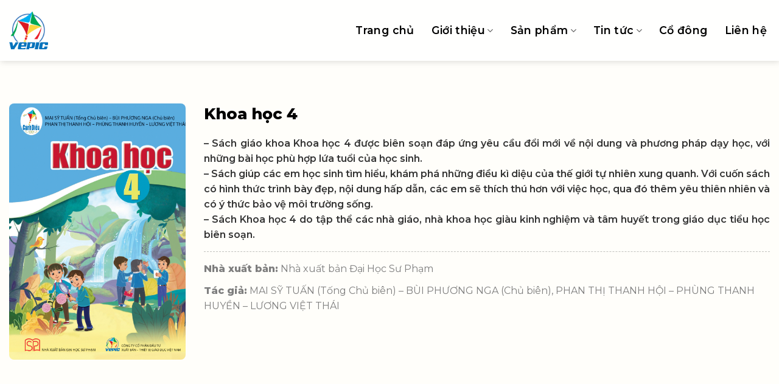

--- FILE ---
content_type: text/html; charset=UTF-8
request_url: https://vepic.edu.vn/san-pham/sach-giao-khoa-khoa-hoc-lop-4-khoa-hoc-4/
body_size: 21755
content:
<!DOCTYPE html>
<html lang="vi" class="loading-site no-js">
<head>
	<meta charset="UTF-8" />
	<link rel="profile" href="http://gmpg.org/xfn/11" />
	<link rel="pingback" href="" />

	<script>(function(html){html.className = html.className.replace(/\bno-js\b/,'js')})(document.documentElement);</script>
<meta name='robots' content='index, follow, max-image-preview:large, max-snippet:-1, max-video-preview:-1' />
<meta name="viewport" content="width=device-width, initial-scale=1" />
	<!-- This site is optimized with the Yoast SEO plugin v21.8 - https://yoast.com/wordpress/plugins/seo/ -->
	<title>Khoa học 4 - VEPIC</title>
	<meta name="description" content="CÔNG TY CỔ PHẦN ĐẦU TƯ XUẤT BẢN - THIẾT BỊ GIÁO DỤC VIỆT NAM" />
	<link rel="canonical" href="https://vepic.edu.vn/san-pham/sach-giao-khoa-khoa-hoc-lop-4-khoa-hoc-4/" />
	<meta property="og:locale" content="vi_VN" />
	<meta property="og:type" content="article" />
	<meta property="og:title" content="Khoa học 4 - VEPIC" />
	<meta property="og:description" content="CÔNG TY CỔ PHẦN ĐẦU TƯ XUẤT BẢN - THIẾT BỊ GIÁO DỤC VIỆT NAM" />
	<meta property="og:url" content="https://vepic.edu.vn/san-pham/sach-giao-khoa-khoa-hoc-lop-4-khoa-hoc-4/" />
	<meta property="og:site_name" content="VEPIC" />
	<meta property="article:modified_time" content="2024-04-12T03:03:20+00:00" />
	<meta property="og:image" content="https://vepic.edu.vn/wp-content/uploads/2024/03/Sach-Giao-Khoa-Khoa-hoc-4.jpg" />
	<meta property="og:image:width" content="512" />
	<meta property="og:image:height" content="749" />
	<meta property="og:image:type" content="image/jpeg" />
	<meta name="twitter:card" content="summary_large_image" />
	<script type="application/ld+json" class="yoast-schema-graph">{"@context":"https://schema.org","@graph":[{"@type":"WebPage","@id":"https://vepic.edu.vn/san-pham/sach-giao-khoa-khoa-hoc-lop-4-khoa-hoc-4/","url":"https://vepic.edu.vn/san-pham/sach-giao-khoa-khoa-hoc-lop-4-khoa-hoc-4/","name":"Khoa học 4 - VEPIC","isPartOf":{"@id":"https://vepic.edu.vn/#website"},"primaryImageOfPage":{"@id":"https://vepic.edu.vn/san-pham/sach-giao-khoa-khoa-hoc-lop-4-khoa-hoc-4/#primaryimage"},"image":{"@id":"https://vepic.edu.vn/san-pham/sach-giao-khoa-khoa-hoc-lop-4-khoa-hoc-4/#primaryimage"},"thumbnailUrl":"https://vepic.edu.vn/wp-content/uploads/2024/03/Sach-Giao-Khoa-Khoa-hoc-4.jpg","datePublished":"2024-03-28T15:13:26+00:00","dateModified":"2024-04-12T03:03:20+00:00","description":"CÔNG TY CỔ PHẦN ĐẦU TƯ XUẤT BẢN - THIẾT BỊ GIÁO DỤC VIỆT NAM","breadcrumb":{"@id":"https://vepic.edu.vn/san-pham/sach-giao-khoa-khoa-hoc-lop-4-khoa-hoc-4/#breadcrumb"},"inLanguage":"vi","potentialAction":[{"@type":"ReadAction","target":["https://vepic.edu.vn/san-pham/sach-giao-khoa-khoa-hoc-lop-4-khoa-hoc-4/"]}]},{"@type":"ImageObject","inLanguage":"vi","@id":"https://vepic.edu.vn/san-pham/sach-giao-khoa-khoa-hoc-lop-4-khoa-hoc-4/#primaryimage","url":"https://vepic.edu.vn/wp-content/uploads/2024/03/Sach-Giao-Khoa-Khoa-hoc-4.jpg","contentUrl":"https://vepic.edu.vn/wp-content/uploads/2024/03/Sach-Giao-Khoa-Khoa-hoc-4.jpg","width":512,"height":749},{"@type":"BreadcrumbList","@id":"https://vepic.edu.vn/san-pham/sach-giao-khoa-khoa-hoc-lop-4-khoa-hoc-4/#breadcrumb","itemListElement":[{"@type":"ListItem","position":1,"name":"Trang chủ","item":"https://vepic.edu.vn/"},{"@type":"ListItem","position":2,"name":"%%pt_plural%% %%page%% %%sep%% %%sitename%%","item":"https://vepic.edu.vn/san-pham/"},{"@type":"ListItem","position":3,"name":"Khoa học 4"}]},{"@type":"WebSite","@id":"https://vepic.edu.vn/#website","url":"https://vepic.edu.vn/","name":"VEPIC","description":"CÔNG TY CỔ PHẦN ĐẦU TƯ XUẤT BẢN - THIẾT BỊ GIÁO DỤC VIỆT NAM","publisher":{"@id":"https://vepic.edu.vn/#organization"},"potentialAction":[{"@type":"SearchAction","target":{"@type":"EntryPoint","urlTemplate":"https://vepic.edu.vn/?s={search_term_string}"},"query-input":"required name=search_term_string"}],"inLanguage":"vi"},{"@type":"Organization","@id":"https://vepic.edu.vn/#organization","name":"CÔNG TY CỔ PHẦN ĐẦU TƯ XUẤT BẢN - THIẾT BỊ GIÁO DỤC VIỆT NAM (VEPIC)","url":"https://vepic.edu.vn/","logo":{"@type":"ImageObject","inLanguage":"vi","@id":"https://vepic.edu.vn/#/schema/logo/image/","url":"https://vepic.edu.vn/wp-content/uploads/2024/01/logo.png","contentUrl":"https://vepic.edu.vn/wp-content/uploads/2024/01/logo.png","width":712,"height":687,"caption":"CÔNG TY CỔ PHẦN ĐẦU TƯ XUẤT BẢN - THIẾT BỊ GIÁO DỤC VIỆT NAM (VEPIC)"},"image":{"@id":"https://vepic.edu.vn/#/schema/logo/image/"}}]}</script>
	<!-- / Yoast SEO plugin. -->


<link rel='dns-prefetch' href='//cdn.jsdelivr.net' />
<link rel='dns-prefetch' href='//fonts.googleapis.com' />
<link href='https://fonts.gstatic.com' crossorigin rel='preconnect' />
<link rel='prefetch' href='https://vepic.edu.vn/wp-content/themes/flatsome/assets/js/flatsome.js?ver=7f37db73450aecec0847' />
<link rel='prefetch' href='https://vepic.edu.vn/wp-content/themes/flatsome/assets/js/chunk.slider.js?ver=3.17.0' />
<link rel='prefetch' href='https://vepic.edu.vn/wp-content/themes/flatsome/assets/js/chunk.popups.js?ver=3.17.0' />
<link rel='prefetch' href='https://vepic.edu.vn/wp-content/themes/flatsome/assets/js/chunk.tooltips.js?ver=3.17.0' />
<script type="text/javascript">
/* <![CDATA[ */
window._wpemojiSettings = {"baseUrl":"https:\/\/s.w.org\/images\/core\/emoji\/14.0.0\/72x72\/","ext":".png","svgUrl":"https:\/\/s.w.org\/images\/core\/emoji\/14.0.0\/svg\/","svgExt":".svg","source":{"concatemoji":"https:\/\/vepic.edu.vn\/wp-includes\/js\/wp-emoji-release.min.js?ver=6.4.3"}};
/*! This file is auto-generated */
!function(i,n){var o,s,e;function c(e){try{var t={supportTests:e,timestamp:(new Date).valueOf()};sessionStorage.setItem(o,JSON.stringify(t))}catch(e){}}function p(e,t,n){e.clearRect(0,0,e.canvas.width,e.canvas.height),e.fillText(t,0,0);var t=new Uint32Array(e.getImageData(0,0,e.canvas.width,e.canvas.height).data),r=(e.clearRect(0,0,e.canvas.width,e.canvas.height),e.fillText(n,0,0),new Uint32Array(e.getImageData(0,0,e.canvas.width,e.canvas.height).data));return t.every(function(e,t){return e===r[t]})}function u(e,t,n){switch(t){case"flag":return n(e,"\ud83c\udff3\ufe0f\u200d\u26a7\ufe0f","\ud83c\udff3\ufe0f\u200b\u26a7\ufe0f")?!1:!n(e,"\ud83c\uddfa\ud83c\uddf3","\ud83c\uddfa\u200b\ud83c\uddf3")&&!n(e,"\ud83c\udff4\udb40\udc67\udb40\udc62\udb40\udc65\udb40\udc6e\udb40\udc67\udb40\udc7f","\ud83c\udff4\u200b\udb40\udc67\u200b\udb40\udc62\u200b\udb40\udc65\u200b\udb40\udc6e\u200b\udb40\udc67\u200b\udb40\udc7f");case"emoji":return!n(e,"\ud83e\udef1\ud83c\udffb\u200d\ud83e\udef2\ud83c\udfff","\ud83e\udef1\ud83c\udffb\u200b\ud83e\udef2\ud83c\udfff")}return!1}function f(e,t,n){var r="undefined"!=typeof WorkerGlobalScope&&self instanceof WorkerGlobalScope?new OffscreenCanvas(300,150):i.createElement("canvas"),a=r.getContext("2d",{willReadFrequently:!0}),o=(a.textBaseline="top",a.font="600 32px Arial",{});return e.forEach(function(e){o[e]=t(a,e,n)}),o}function t(e){var t=i.createElement("script");t.src=e,t.defer=!0,i.head.appendChild(t)}"undefined"!=typeof Promise&&(o="wpEmojiSettingsSupports",s=["flag","emoji"],n.supports={everything:!0,everythingExceptFlag:!0},e=new Promise(function(e){i.addEventListener("DOMContentLoaded",e,{once:!0})}),new Promise(function(t){var n=function(){try{var e=JSON.parse(sessionStorage.getItem(o));if("object"==typeof e&&"number"==typeof e.timestamp&&(new Date).valueOf()<e.timestamp+604800&&"object"==typeof e.supportTests)return e.supportTests}catch(e){}return null}();if(!n){if("undefined"!=typeof Worker&&"undefined"!=typeof OffscreenCanvas&&"undefined"!=typeof URL&&URL.createObjectURL&&"undefined"!=typeof Blob)try{var e="postMessage("+f.toString()+"("+[JSON.stringify(s),u.toString(),p.toString()].join(",")+"));",r=new Blob([e],{type:"text/javascript"}),a=new Worker(URL.createObjectURL(r),{name:"wpTestEmojiSupports"});return void(a.onmessage=function(e){c(n=e.data),a.terminate(),t(n)})}catch(e){}c(n=f(s,u,p))}t(n)}).then(function(e){for(var t in e)n.supports[t]=e[t],n.supports.everything=n.supports.everything&&n.supports[t],"flag"!==t&&(n.supports.everythingExceptFlag=n.supports.everythingExceptFlag&&n.supports[t]);n.supports.everythingExceptFlag=n.supports.everythingExceptFlag&&!n.supports.flag,n.DOMReady=!1,n.readyCallback=function(){n.DOMReady=!0}}).then(function(){return e}).then(function(){var e;n.supports.everything||(n.readyCallback(),(e=n.source||{}).concatemoji?t(e.concatemoji):e.wpemoji&&e.twemoji&&(t(e.twemoji),t(e.wpemoji)))}))}((window,document),window._wpemojiSettings);
/* ]]> */
</script>
<style id='wp-emoji-styles-inline-css' type='text/css'>

	img.wp-smiley, img.emoji {
		display: inline !important;
		border: none !important;
		box-shadow: none !important;
		height: 1em !important;
		width: 1em !important;
		margin: 0 0.07em !important;
		vertical-align: -0.1em !important;
		background: none !important;
		padding: 0 !important;
	}
</style>
<style id='wp-block-library-inline-css' type='text/css'>
:root{--wp-admin-theme-color:#007cba;--wp-admin-theme-color--rgb:0,124,186;--wp-admin-theme-color-darker-10:#006ba1;--wp-admin-theme-color-darker-10--rgb:0,107,161;--wp-admin-theme-color-darker-20:#005a87;--wp-admin-theme-color-darker-20--rgb:0,90,135;--wp-admin-border-width-focus:2px;--wp-block-synced-color:#7a00df;--wp-block-synced-color--rgb:122,0,223}@media (min-resolution:192dpi){:root{--wp-admin-border-width-focus:1.5px}}.wp-element-button{cursor:pointer}:root{--wp--preset--font-size--normal:16px;--wp--preset--font-size--huge:42px}:root .has-very-light-gray-background-color{background-color:#eee}:root .has-very-dark-gray-background-color{background-color:#313131}:root .has-very-light-gray-color{color:#eee}:root .has-very-dark-gray-color{color:#313131}:root .has-vivid-green-cyan-to-vivid-cyan-blue-gradient-background{background:linear-gradient(135deg,#00d084,#0693e3)}:root .has-purple-crush-gradient-background{background:linear-gradient(135deg,#34e2e4,#4721fb 50%,#ab1dfe)}:root .has-hazy-dawn-gradient-background{background:linear-gradient(135deg,#faaca8,#dad0ec)}:root .has-subdued-olive-gradient-background{background:linear-gradient(135deg,#fafae1,#67a671)}:root .has-atomic-cream-gradient-background{background:linear-gradient(135deg,#fdd79a,#004a59)}:root .has-nightshade-gradient-background{background:linear-gradient(135deg,#330968,#31cdcf)}:root .has-midnight-gradient-background{background:linear-gradient(135deg,#020381,#2874fc)}.has-regular-font-size{font-size:1em}.has-larger-font-size{font-size:2.625em}.has-normal-font-size{font-size:var(--wp--preset--font-size--normal)}.has-huge-font-size{font-size:var(--wp--preset--font-size--huge)}.has-text-align-center{text-align:center}.has-text-align-left{text-align:left}.has-text-align-right{text-align:right}#end-resizable-editor-section{display:none}.aligncenter{clear:both}.items-justified-left{justify-content:flex-start}.items-justified-center{justify-content:center}.items-justified-right{justify-content:flex-end}.items-justified-space-between{justify-content:space-between}.screen-reader-text{clip:rect(1px,1px,1px,1px);word-wrap:normal!important;border:0;-webkit-clip-path:inset(50%);clip-path:inset(50%);height:1px;margin:-1px;overflow:hidden;padding:0;position:absolute;width:1px}.screen-reader-text:focus{clip:auto!important;background-color:#ddd;-webkit-clip-path:none;clip-path:none;color:#444;display:block;font-size:1em;height:auto;left:5px;line-height:normal;padding:15px 23px 14px;text-decoration:none;top:5px;width:auto;z-index:100000}html :where(.has-border-color){border-style:solid}html :where([style*=border-top-color]){border-top-style:solid}html :where([style*=border-right-color]){border-right-style:solid}html :where([style*=border-bottom-color]){border-bottom-style:solid}html :where([style*=border-left-color]){border-left-style:solid}html :where([style*=border-width]){border-style:solid}html :where([style*=border-top-width]){border-top-style:solid}html :where([style*=border-right-width]){border-right-style:solid}html :where([style*=border-bottom-width]){border-bottom-style:solid}html :where([style*=border-left-width]){border-left-style:solid}html :where(img[class*=wp-image-]){height:auto;max-width:100%}:where(figure){margin:0 0 1em}html :where(.is-position-sticky){--wp-admin--admin-bar--position-offset:var(--wp-admin--admin-bar--height,0px)}@media screen and (max-width:600px){html :where(.is-position-sticky){--wp-admin--admin-bar--position-offset:0px}}
</style>
<link data-minify="1" rel='stylesheet' id='contact-form-7-css' href='https://vepic.edu.vn/wp-content/cache/min/1/wp-content/plugins/contact-form-7/includes/css/styles.css?ver=1736916154' type='text/css' media='all' />
<link data-minify="1" rel='stylesheet' id='wp-v-icons-css-css' href='https://vepic.edu.vn/wp-content/cache/min/1/wp-content/plugins/wp-visual-icon-fonts/css/wpvi-fa4.css?ver=1736916154' type='text/css' media='all' />
<link data-minify="1" rel='stylesheet' id='jquery-scrollbar-css-css' href='https://vepic.edu.vn/wp-content/cache/min/1/wp-content/themes/loodo-starter/inc/jquery.scrollbar-gh-pages/jquery.scrollbar.css?ver=1736916154' type='text/css' media='all' />
<link data-minify="1" rel='stylesheet' id='flatsome-main-css' href='https://vepic.edu.vn/wp-content/cache/min/1/wp-content/themes/flatsome/assets/css/flatsome.css?ver=1736916154' type='text/css' media='all' />
<style id='flatsome-main-inline-css' type='text/css'>
@font-face {
				font-family: "fl-icons";
				font-display: block;
				src: url(https://vepic.edu.vn/wp-content/themes/flatsome/assets/css/icons/fl-icons.eot?v=3.17.0);
				src:
					url(https://vepic.edu.vn/wp-content/themes/flatsome/assets/css/icons/fl-icons.eot#iefix?v=3.17.0) format("embedded-opentype"),
					url(https://vepic.edu.vn/wp-content/themes/flatsome/assets/css/icons/fl-icons.woff2?v=3.17.0) format("woff2"),
					url(https://vepic.edu.vn/wp-content/themes/flatsome/assets/css/icons/fl-icons.ttf?v=3.17.0) format("truetype"),
					url(https://vepic.edu.vn/wp-content/themes/flatsome/assets/css/icons/fl-icons.woff?v=3.17.0) format("woff"),
					url(https://vepic.edu.vn/wp-content/themes/flatsome/assets/css/icons/fl-icons.svg?v=3.17.0#fl-icons) format("svg");
			}
</style>
<link data-minify="1" rel='stylesheet' id='flatsome-style-css' href='https://vepic.edu.vn/wp-content/cache/min/1/wp-content/themes/loodo-starter/style.css?ver=1736916154' type='text/css' media='all' />
<link rel='stylesheet' id='flatsome-googlefonts-css' href='//fonts.googleapis.com/css?family=Montserrat%3Aregular%2C800%2Cregular%2C600%2Cregular&#038;display=swap&#038;ver=3.9' type='text/css' media='all' />
<script type="text/javascript" src="https://vepic.edu.vn/wp-includes/js/jquery/jquery.min.js?ver=3.7.1" id="jquery-core-js"></script>
<script type="text/javascript" src="https://vepic.edu.vn/wp-includes/js/jquery/jquery-migrate.min.js?ver=3.4.1" id="jquery-migrate-js"></script>
<link rel="https://api.w.org/" href="https://vepic.edu.vn/wp-json/" /><link rel='shortlink' href='https://vepic.edu.vn/?p=591' />
<link rel="alternate" type="application/json+oembed" href="https://vepic.edu.vn/wp-json/oembed/1.0/embed?url=https%3A%2F%2Fvepic.edu.vn%2Fsan-pham%2Fsach-giao-khoa-khoa-hoc-lop-4-khoa-hoc-4%2F" />
<link rel="alternate" type="text/xml+oembed" href="https://vepic.edu.vn/wp-json/oembed/1.0/embed?url=https%3A%2F%2Fvepic.edu.vn%2Fsan-pham%2Fsach-giao-khoa-khoa-hoc-lop-4-khoa-hoc-4%2F&#038;format=xml" />
<style>.bg{opacity: 0; transition: opacity 1s; -webkit-transition: opacity 1s;} .bg-loaded{opacity: 1;}</style><link rel="icon" href="https://vepic.edu.vn/wp-content/uploads/2024/01/cropped-favicon-32x32.png" sizes="32x32" />
<link rel="icon" href="https://vepic.edu.vn/wp-content/uploads/2024/01/cropped-favicon-192x192.png" sizes="192x192" />
<link rel="apple-touch-icon" href="https://vepic.edu.vn/wp-content/uploads/2024/01/cropped-favicon-180x180.png" />
<meta name="msapplication-TileImage" content="https://vepic.edu.vn/wp-content/uploads/2024/01/cropped-favicon-270x270.png" />
<style id="custom-css" type="text/css">:root {--primary-color: #d71f27;}.container-width, .full-width .ubermenu-nav, .container, .row{max-width: 1690px}.row.row-collapse{max-width: 1660px}.row.row-small{max-width: 1682.5px}.row.row-large{max-width: 1720px}.sticky-add-to-cart--active, #wrapper,#main,#main.dark{background-color: #fffefa}.header-main{height: 100px}#logo img{max-height: 100px}#logo{width:64px;}#logo img{padding:5px 0;}.stuck #logo img{padding:5px 0;}.header-bottom{min-height: 10px}.header-top{min-height: 20px}.transparent .header-main{height: 100px}.transparent #logo img{max-height: 100px}.has-transparent + .page-title:first-of-type,.has-transparent + #main > .page-title,.has-transparent + #main > div > .page-title,.has-transparent + #main .page-header-wrapper:first-of-type .page-title{padding-top: 100px;}.header.show-on-scroll,.stuck .header-main{height:70px!important}.stuck #logo img{max-height: 70px!important}.header-bg-color {background-color: rgba(255,255,255,0.9)}.header-bottom {background-color: #f1f1f1}.stuck .header-main .nav > li > a{line-height: 16px }@media (max-width: 549px) {.header-main{height: 70px}#logo img{max-height: 70px}}.nav-dropdown{border-radius:15px}.nav-dropdown{font-size:96%}/* Color */.accordion-title.active, .has-icon-bg .icon .icon-inner,.logo a, .primary.is-underline, .primary.is-link, .badge-outline .badge-inner, .nav-outline > li.active> a,.nav-outline >li.active > a, .cart-icon strong,[data-color='primary'], .is-outline.primary{color: #d71f27;}/* Color !important */[data-text-color="primary"]{color: #d71f27!important;}/* Background Color */[data-text-bg="primary"]{background-color: #d71f27;}/* Background */.scroll-to-bullets a,.featured-title, .label-new.menu-item > a:after, .nav-pagination > li > .current,.nav-pagination > li > span:hover,.nav-pagination > li > a:hover,.has-hover:hover .badge-outline .badge-inner,button[type="submit"], .button.wc-forward:not(.checkout):not(.checkout-button), .button.submit-button, .button.primary:not(.is-outline),.featured-table .title,.is-outline:hover, .has-icon:hover .icon-label,.nav-dropdown-bold .nav-column li > a:hover, .nav-dropdown.nav-dropdown-bold > li > a:hover, .nav-dropdown-bold.dark .nav-column li > a:hover, .nav-dropdown.nav-dropdown-bold.dark > li > a:hover, .header-vertical-menu__opener ,.is-outline:hover, .tagcloud a:hover,.grid-tools a, input[type='submit']:not(.is-form), .box-badge:hover .box-text, input.button.alt,.nav-box > li > a:hover,.nav-box > li.active > a,.nav-pills > li.active > a ,.current-dropdown .cart-icon strong, .cart-icon:hover strong, .nav-line-bottom > li > a:before, .nav-line-grow > li > a:before, .nav-line > li > a:before,.banner, .header-top, .slider-nav-circle .flickity-prev-next-button:hover svg, .slider-nav-circle .flickity-prev-next-button:hover .arrow, .primary.is-outline:hover, .button.primary:not(.is-outline), input[type='submit'].primary, input[type='submit'].primary, input[type='reset'].button, input[type='button'].primary, .badge-inner{background-color: #d71f27;}/* Border */.nav-vertical.nav-tabs > li.active > a,.scroll-to-bullets a.active,.nav-pagination > li > .current,.nav-pagination > li > span:hover,.nav-pagination > li > a:hover,.has-hover:hover .badge-outline .badge-inner,.accordion-title.active,.featured-table,.is-outline:hover, .tagcloud a:hover,blockquote, .has-border, .cart-icon strong:after,.cart-icon strong,.blockUI:before, .processing:before,.loading-spin, .slider-nav-circle .flickity-prev-next-button:hover svg, .slider-nav-circle .flickity-prev-next-button:hover .arrow, .primary.is-outline:hover{border-color: #d71f27}.nav-tabs > li.active > a{border-top-color: #d71f27}.widget_shopping_cart_content .blockUI.blockOverlay:before { border-left-color: #d71f27 }.woocommerce-checkout-review-order .blockUI.blockOverlay:before { border-left-color: #d71f27 }/* Fill */.slider .flickity-prev-next-button:hover svg,.slider .flickity-prev-next-button:hover .arrow{fill: #d71f27;}/* Focus */.primary:focus-visible, .submit-button:focus-visible, button[type="submit"]:focus-visible { outline-color: #d71f27!important; }/* Background Color */[data-icon-label]:after, .secondary.is-underline:hover,.secondary.is-outline:hover,.icon-label,.button.secondary:not(.is-outline),.button.alt:not(.is-outline), .badge-inner.on-sale, .button.checkout, .single_add_to_cart_button, .current .breadcrumb-step{ background-color:#0c72ba; }[data-text-bg="secondary"]{background-color: #0c72ba;}/* Color */.secondary.is-underline,.secondary.is-link, .secondary.is-outline,.stars a.active, .star-rating:before, .woocommerce-page .star-rating:before,.star-rating span:before, .color-secondary{color: #0c72ba}/* Color !important */[data-text-color="secondary"]{color: #0c72ba!important;}/* Border */.secondary.is-outline:hover{border-color:#0c72ba}/* Focus */.secondary:focus-visible, .alt:focus-visible { outline-color: #0c72ba!important; }body{color: #343434}h1,h2,h3,h4,h5,h6,.heading-font{color: #000000;}@media screen and (max-width: 549px){body{font-size: 100%;}}body{font-family: Montserrat, sans-serif;}body {font-weight: 400;font-style: normal;}.nav > li > a {font-family: Montserrat, sans-serif;}.mobile-sidebar-levels-2 .nav > li > ul > li > a {font-family: Montserrat, sans-serif;}.nav > li > a,.mobile-sidebar-levels-2 .nav > li > ul > li > a {font-weight: 600;font-style: normal;}h1,h2,h3,h4,h5,h6,.heading-font, .off-canvas-center .nav-sidebar.nav-vertical > li > a{font-family: Montserrat, sans-serif;}h1,h2,h3,h4,h5,h6,.heading-font,.banner h1,.banner h2 {font-weight: 800;font-style: normal;}.alt-font{font-family: Montserrat, sans-serif;}.alt-font {font-weight: 400!important;font-style: normal!important;}.breadcrumbs{text-transform: none;}button,.button{text-transform: none;}.nav > li > a, .links > li > a{text-transform: none;}.section-title span{text-transform: none;}h3.widget-title,span.widget-title{text-transform: none;}.header:not(.transparent) .header-nav-main.nav > li > a {color: #000000;}.header:not(.transparent) .header-nav-main.nav > li > a:hover,.header:not(.transparent) .header-nav-main.nav > li.active > a,.header:not(.transparent) .header-nav-main.nav > li.current > a,.header:not(.transparent) .header-nav-main.nav > li > a.active,.header:not(.transparent) .header-nav-main.nav > li > a.current{color: #d71f27;}.header-nav-main.nav-line-bottom > li > a:before,.header-nav-main.nav-line-grow > li > a:before,.header-nav-main.nav-line > li > a:before,.header-nav-main.nav-box > li > a:hover,.header-nav-main.nav-box > li.active > a,.header-nav-main.nav-pills > li > a:hover,.header-nav-main.nav-pills > li.active > a{color:#FFF!important;background-color: #d71f27;}a{color: #263238;}a:hover{color: #d71f27;}.tagcloud a:hover{border-color: #d71f27;background-color: #d71f27;}.is-divider{background-color: #dddddd;}.current .breadcrumb-step, [data-icon-label]:after, .button#place_order,.button.checkout,.checkout-button,.single_add_to_cart_button.button{background-color: #0c72ba!important }input[type='submit'], input[type="button"], button:not(.icon), .button:not(.icon){border-radius: 99px!important}.footer-2{background-color: #263238}.absolute-footer, html{background-color: #263238}.nav-vertical-fly-out > li + li {border-top-width: 1px; border-top-style: solid;}/* Custom CSS */html,body{font-size:16px;}.box.box-product.box-single-product .box-text .button.shopping-now{display:none;}.label-new.menu-item > a:after{content:"Mới";}.label-hot.menu-item > a:after{content:"Hot";}.label-sale.menu-item > a:after{content:"Sale";}.label-popular.menu-item > a:after{content:"Phổ biến";}</style>	<link rel="stylesheet" type="text/css" media="all" href="https://vepic.edu.vn/wp-content/themes/loodo-starter/bootcheet-style.css?ver=3.1.2" />
	<script data-minify="1" src="https://vepic.edu.vn/wp-content/cache/min/1/wp-content/themes/loodo-starter/bootcheet-script.js?ver=1736916154"></script>
	</head>

<body class="san-pham-template-default single single-san-pham postid-591 header-shadow lightbox nav-dropdown-has-shadow">


<a class="skip-link screen-reader-text" href="#main">Skip to content</a>

<div id="wrapper">

	
	<header id="header" class="header has-sticky sticky-jump">
		<div class="header-wrapper">
			<div id="masthead" class="header-main ">
      <div class="header-inner flex-row container logo-left medium-logo-center" role="navigation">

          <!-- Logo -->
          <div id="logo" class="flex-col logo">
            
<!-- Header logo -->
<a href="https://vepic.edu.vn/" title="VEPIC - CÔNG TY CỔ PHẦN ĐẦU TƯ XUẤT BẢN &#8211; THIẾT BỊ GIÁO DỤC VIỆT NAM" rel="home">
		<img width="712" height="687" src="https://vepic.edu.vn/wp-content/uploads/2024/01/logo.png" class="header_logo header-logo" alt="VEPIC"/><img  width="712" height="687" src="https://vepic.edu.vn/wp-content/uploads/2024/01/logo.png" class="header-logo-dark" alt="VEPIC"/></a>
          </div>

          <!-- Mobile Left Elements -->
          <div class="flex-col show-for-medium flex-left">
            <ul class="mobile-nav nav nav-left ">
              <li class="nav-icon has-icon">
  		<a href="#" data-open="#main-menu" data-pos="left" data-bg="main-menu-overlay" data-color="" class="is-small" aria-label="Menu" aria-controls="main-menu" aria-expanded="false">

		  <i class="icon-menu" ></i>
		  		</a>
	</li>
            </ul>
          </div>

          <!-- Left Elements -->
          <div class="flex-col hide-for-medium flex-left
            flex-grow">
            <ul class="header-nav header-nav-main nav nav-left  nav-size-xlarge nav-spacing-medium nav-uppercase" >
                          </ul>
          </div>

          <!-- Right Elements -->
          <div class="flex-col hide-for-medium flex-right">
            <ul class="header-nav header-nav-main nav nav-right  nav-size-xlarge nav-spacing-medium nav-uppercase">
              <li id="menu-item-86" class="menu-item menu-item-type-post_type menu-item-object-page menu-item-home menu-item-86 menu-item-design-default"><a href="https://vepic.edu.vn/" class="nav-top-link">Trang chủ</a></li>
<li id="menu-item-236" class="menu-item menu-item-type-post_type menu-item-object-page menu-item-has-children menu-item-236 menu-item-design-default has-dropdown"><a href="https://vepic.edu.vn/gioi-thieu/" class="nav-top-link" aria-expanded="false" aria-haspopup="menu">Giới thiệu<i class="icon-angle-down" ></i></a>
<ul class="sub-menu nav-dropdown nav-dropdown-default">
	<li id="menu-item-124" class="menu-item menu-item-type-post_type menu-item-object-page menu-item-124"><a href="https://vepic.edu.vn/gioi-thieu/tam-nhin-su-menh/">Tầm nhìn sứ mệnh</a></li>
	<li id="menu-item-125" class="menu-item menu-item-type-post_type menu-item-object-page menu-item-125"><a href="https://vepic.edu.vn/gioi-thieu/lich-su-hinh-thanh/">Lịch sử hình thành</a></li>
	<li id="menu-item-123" class="menu-item menu-item-type-post_type menu-item-object-page menu-item-123"><a href="https://vepic.edu.vn/gioi-thieu/cau-truc-ban-lanh-dao/">Cấu trúc ban lãnh đạo</a></li>
</ul>
</li>
<li id="menu-item-89" class="menu-item menu-item-type-post_type_archive menu-item-object-san-pham menu-item-has-children menu-item-89 menu-item-design-default has-dropdown"><a href="https://vepic.edu.vn/san-pham/" class="nav-top-link" aria-expanded="false" aria-haspopup="menu">Sản phẩm<i class="icon-angle-down" ></i></a>
<ul class="sub-menu nav-dropdown nav-dropdown-default">
	<li id="menu-item-214" class="menu-item menu-item-type-taxonomy menu-item-object-loai-sach current-san-pham-ancestor current-menu-parent current-san-pham-parent menu-item-214 active"><a href="https://vepic.edu.vn/loai-sach/sach-giao-khoa/">Sách Giáo Khoa</a></li>
	<li id="menu-item-215" class="menu-item menu-item-type-taxonomy menu-item-object-loai-sach menu-item-215"><a href="https://vepic.edu.vn/loai-sach/sach-giao-vien/">Sách Giáo Viên</a></li>
	<li id="menu-item-1692" class="menu-item menu-item-type-taxonomy menu-item-object-loai-sach menu-item-1692"><a href="https://vepic.edu.vn/loai-sach/sach-bai-tap/">Sách Bài Tập</a></li>
	<li id="menu-item-217" class="menu-item menu-item-type-taxonomy menu-item-object-loai-sach menu-item-217"><a href="https://vepic.edu.vn/loai-sach/sach-tham-khao/">Sách Tham Khảo</a></li>
	<li id="menu-item-218" class="menu-item menu-item-type-taxonomy menu-item-object-loai-sach menu-item-218"><a href="https://vepic.edu.vn/loai-sach/sach-dien-tu/">Sách Điện Tử</a></li>
	<li id="menu-item-282" class="menu-item menu-item-type-taxonomy menu-item-object-loai-sach menu-item-282"><a href="https://vepic.edu.vn/loai-sach/thiet-bi-giao-duc/">Thiết bị Giáo dục</a></li>
</ul>
</li>
<li id="menu-item-95" class="menu-item menu-item-type-taxonomy menu-item-object-category menu-item-has-children menu-item-95 menu-item-design-default has-dropdown"><a href="https://vepic.edu.vn/chuyen-muc/tin-tuc/" class="nav-top-link" aria-expanded="false" aria-haspopup="menu">Tin tức<i class="icon-angle-down" ></i></a>
<ul class="sub-menu nav-dropdown nav-dropdown-default">
	<li id="menu-item-457" class="menu-item menu-item-type-taxonomy menu-item-object-category menu-item-457"><a href="https://vepic.edu.vn/chuyen-muc/tin-tuc/tin-tuc-giao-duc/">Tin tức giáo dục</a></li>
	<li id="menu-item-456" class="menu-item menu-item-type-taxonomy menu-item-object-category menu-item-456"><a href="https://vepic.edu.vn/chuyen-muc/hoat-dong-xa-hoi/">Hoạt động xã hội</a></li>
	<li id="menu-item-1949" class="menu-item menu-item-type-taxonomy menu-item-object-category menu-item-1949"><a href="https://vepic.edu.vn/chuyen-muc/tin-tuc/hoat-dong-cong-ty/">Hoạt động công ty</a></li>
	<li id="menu-item-1948" class="menu-item menu-item-type-taxonomy menu-item-object-category menu-item-1948"><a href="https://vepic.edu.vn/chuyen-muc/tin-tuc/cuoc-thi/">Cuộc thi</a></li>
	<li id="menu-item-1950" class="menu-item menu-item-type-taxonomy menu-item-object-category menu-item-1950"><a href="https://vepic.edu.vn/chuyen-muc/tin-tuc/media/">Media</a></li>
</ul>
</li>
<li id="menu-item-240" class="menu-item menu-item-type-post_type menu-item-object-page menu-item-240 menu-item-design-default"><a href="https://vepic.edu.vn/co-dong/" class="nav-top-link">Cổ đông</a></li>
<li id="menu-item-87" class="menu-item menu-item-type-post_type menu-item-object-page menu-item-87 menu-item-design-default"><a href="https://vepic.edu.vn/lien-he/" class="nav-top-link">Liên hệ</a></li>
            </ul>
          </div>

          <!-- Mobile Right Elements -->
          <div class="flex-col show-for-medium flex-right">
            <ul class="mobile-nav nav nav-right ">
                          </ul>
          </div>

      </div>

      </div>

<div class="header-bg-container fill"><div class="header-bg-image fill"></div><div class="header-bg-color fill"></div></div>		</div>
	</header>

	
	<main id="main" class="">
	<div id="content" class="blog-wrapper blog-archive page-wrapper">
		<div class="row align-center">
			<div class="large-12 col">
				<div class="col-inner">
																								<div class="row align-top box box-product box-single-product">
							<div class="col medium-3 small-12 large-3">
								<div class="box-image">
									<div class="image-cover" style="padding-top:145%;">
										<a href="https://vepic.edu.vn/san-pham/sach-giao-khoa-khoa-hoc-lop-4-khoa-hoc-4/" class="plain" title="Khoa học 4">
											<img width="512" height="749" src="data:image/svg+xml,%3Csvg%20viewBox%3D%220%200%20512%20749%22%20xmlns%3D%22http%3A%2F%2Fwww.w3.org%2F2000%2Fsvg%22%3E%3C%2Fsvg%3E" data-src="https://vepic.edu.vn/wp-content/uploads/2024/03/Sach-Giao-Khoa-Khoa-hoc-4.jpg" class="lazy-load attachment-post-thumbnail size-post-thumbnail wp-post-image" alt="" decoding="async" fetchpriority="high" />										</a>
									</div>
								</div>
							</div>
							<div class="col medium-9 small-12 large-9">
								<div class="box-text">
									<h2 class="title">Khoa học 4</h2>
									<div class="excerpt">
										<p>&#8211; Sách giáo khoa Khoa học 4 được biên soạn đáp ứng yêu cầu đổi mới về nội dung và phương pháp dạy học, với những bài học phù hợp lứa tuổi của học sinh.<br />
&#8211; Sách giúp các em học sinh tìm hiểu, khám phá những điều kì diệu của thế giới tự nhiên xung quanh. Với cuốn sách có hình thức trình bày đẹp, nội dung hấp dẫn, các em sẽ thích thú hơn với việc học, qua đó thêm yêu thiên nhiên và có ý thức bảo vệ môi trường sống.<br />
&#8211; Sách Khoa học 4 do tập thể các nhà giáo, nhà khoa học giàu kinh nghiệm và tâm huyết trong giáo dục tiểu học biên soạn.</p>
									</div>
																			<hr />
																			<div class="details">
										<p><b>Nhà xuất bản:</b> Nhà xuất bản Đại Học Sư Phạm</p>
<p><b>Tác giả:</b> MAI SỸ TUẤN (Tống Chủ biên) &#8211; BÙI PHƯƠNG NGA (Chủ biên), PHAN THỊ THANH HỘI &#8211; PHÙNG THANH HUYỀN &#8211; LƯƠNG VIỆT THÁI</p>
									</div>
																	</div>
							</div>
						</div>															</div>
			</div>
		</div>
	</div>
	
</main>

<footer id="footer" class="footer-wrapper">

		<section class="section footer-section" id="section_917948709">
		<div class="bg section-bg fill bg-fill  bg-loaded" >

			
			
			

		</div>

		

		<div class="section-content relative">
			

<div class="row row-large align-middle align-center"  id="row-1580582163">


	<div id="col-2117889877" class="col medium-12 small-12 large-6"  >
				<div class="col-inner"  >
			
			

	<div id="gap-2045424048" class="gap-element clearfix" style="display:block; height:auto;">
		
<style>
#gap-2045424048 {
  padding-top: 80px;
}
</style>
	</div>
	

<div class="row align-center"  id="row-1250558055">


	<div id="col-1316111001" class="col medium-3 small-12 large-3"  >
				<div class="col-inner text-center"  >
			
			

<p><a href="/"><img class="aligncenter wp-image-13" src="https://vepic.edu.vn/wp-content/uploads/2024/01/logo-300x289.png" alt="" width="155" height="150" /></a></p>

		</div>
					</div>

	

	<div id="col-516406930" class="col medium-9 small-12 large-9"  >
				<div class="col-inner"  >
			
			

<h3>CÔNG TY CỔ PHẦN ĐẦU TƯ XUẤT BẢN - THIẾT BỊ GIÁO DỤC VIỆT NAM (VEPIC)</h3>
<p><strong>Trụ sở chính:</strong> Tầng 5, toà nhà Lâm Viên Complex, 107A Nguyễn Phong Sắc, phường Dịch Vọng Hậu, quận Cầu Giấy, TP. Hà Nội<br /><strong>Điện thoại:</strong> <a href="tel:(024) 3633 0316">(024) 3633 0316</a><br /><strong>Email:</strong> <a href="mailto:tchc@vepic.edu.vn">tchc@vepic.edu.vn</a><br /><strong>Website:</strong> <a href="https://vepic.edu.vn">vepic.edu.vn</a></p>
<p><strong>Chi nhánh miền Bắc:</strong> Số 50 Trung Kính, phường Trung Hoà, quận Cầu Giấy, TP. Hà Nội<br /><strong>Điện thoại:</strong> <a href="tel:098 307 0857">098 307 0857</a></p>
<p><strong>Công ty Cổ phần Giáo Dục Cánh Diều:</strong> Số 468 Lạc Long Quân, phường Nhật Tân, quận Tây Hồ, TP. Hà Nội<br /><strong>Điện thoại:</strong> <a href="tel:091 187 8386">091 187 8386</a> - <a href="tel:098 310 1291">098 310 1291</a></p>
<p><strong>Chi nhánh miền Trung:</strong> Tầng 6, số 43 - 45 Nguyễn Văn Linh, phường Bình Hiên, quận Hải Châu, TP. Đà Nẵng<br />Điện thoại: <a href="tel:023 6356 1058">023 6356 1058</a></p>
<p><strong>Chi nhánh miền Nam:</strong> 781/A3 Lê Hồng Phong, phường 12, quận 10, TP. Hồ Chí Minh<br /><strong>Điện thoại:</strong> <a href="tel:028 3930 2637">028 3930 2637</a> - <a href="tel:028 3636 9907">028 3636 9907</a></p>


		</div>
					</div>

	

</div>
	<div id="gap-168955696" class="gap-element clearfix" style="display:block; height:auto;">
		
<style>
#gap-168955696 {
  padding-top: 30px;
}
</style>
	</div>
	


		</div>
				
<style>
#col-2117889877 > .col-inner {
  margin: 0px 0px -30px 0px;
}
</style>
	</div>

	

	<div id="col-1967709870" class="col medium-12 small-12 large-6"  >
				<div class="col-inner"  >
			
			

	<div id="gap-715926066" class="gap-element clearfix hide-for-medium" style="display:block; height:auto;">
		
<style>
#gap-715926066 {
  padding-top: 80px;
}
</style>
	</div>
	

<div class="row"  id="row-861742147">


	<div id="col-85148513" class="col medium-6 small-12 large-6"  >
				<div class="col-inner"  >
			
			

<h3><span style="font-size: 110%;">Giới thiệu về VEPIC</span></h3>
	<div class="ux-menu stack stack-col justify-start">
		

	<div class="ux-menu-link flex menu-item">
		<a class="ux-menu-link__link flex" href="https://vepic.edu.vn/gioi-thieu/tam-nhin-su-menh/" >
						<span class="ux-menu-link__text">
				Tầm nhìn sứ mệnh			</span>
		</a>
	</div>
	

	<div class="ux-menu-link flex menu-item">
		<a class="ux-menu-link__link flex" href="https://vepic.edu.vn/gioi-thieu/lich-su-hinh-thanh/" >
						<span class="ux-menu-link__text">
				Lịch sử hình thành			</span>
		</a>
	</div>
	

	<div class="ux-menu-link flex menu-item">
		<a class="ux-menu-link__link flex" href="https://vepic.edu.vn/gioi-thieu/cau-truc-ban-lanh-dao/" >
						<span class="ux-menu-link__text">
				Cấu trúc ban lãnh đạo			</span>
		</a>
	</div>
	

	<div class="ux-menu-link flex menu-item">
		<a class="ux-menu-link__link flex" href="https://vepic.edu.vn" >
						<span class="ux-menu-link__text">
				Lĩnh vực hoạt động			</span>
		</a>
	</div>
	


	</div>
	

		</div>
					</div>

	

	<div id="col-68745927" class="col medium-6 small-12 large-6"  >
				<div class="col-inner"  >
			
			

<h3><span style="font-size: 110%;">Đối tác</span></h3>

  
    <div class="row partner-logo align-middle large-columns-4 medium-columns-3 small-columns-2 row-small row-full-width" >
  <div class="gallery-col col" >
          <div class="col-inner">
                        <div class="box has-hover gallery-box box-none">
              <div class="box-image" >
                <img width="476" height="400" src="https://vepic.edu.vn/wp-content/uploads/2024/03/NXB-DH-SP.png" class="partner-logo align-middle" alt="" ids="290,289,288,291" style="none" lightbox="false" width="full-width" col_spacing="small" columns__sm="2" columns__md="3" text_align="center" decoding="async" loading="lazy" />                                                              </div>
              <div class="box-text text-center" >
                 <p></p>
              </div>
            </div>
                      </div>
         </div><div class="gallery-col col" >
          <div class="col-inner">
                        <div class="box has-hover gallery-box box-none">
              <div class="box-image" >
                <img width="443" height="300" src="https://vepic.edu.vn/wp-content/uploads/2024/03/NXB-DH-SP-HCM.png" class="partner-logo align-middle" alt="" ids="290,289,288,291" style="none" lightbox="false" width="full-width" col_spacing="small" columns__sm="2" columns__md="3" text_align="center" decoding="async" loading="lazy" />                                                              </div>
              <div class="box-text text-center" >
                 <p></p>
              </div>
            </div>
                      </div>
         </div><div class="gallery-col col" >
          <div class="col-inner">
                        <div class="box has-hover gallery-box box-none">
              <div class="box-image" >
                <img width="500" height="468" src="https://vepic.edu.vn/wp-content/uploads/2024/03/NXB-DH-Hue.png" class="partner-logo align-middle" alt="" ids="290,289,288,291" style="none" lightbox="false" width="full-width" col_spacing="small" columns__sm="2" columns__md="3" text_align="center" decoding="async" loading="lazy" />                                                              </div>
              <div class="box-text text-center" >
                 <p></p>
              </div>
            </div>
                      </div>
         </div><div class="gallery-col col" >
          <div class="col-inner">
                        <div class="box has-hover gallery-box box-none">
              <div class="box-image" >
                <img width="412" height="500" src="https://vepic.edu.vn/wp-content/uploads/2024/03/NXB-DHQG-HN.png" class="partner-logo align-middle" alt="" ids="290,289,288,291" style="none" lightbox="false" width="full-width" col_spacing="small" columns__sm="2" columns__md="3" text_align="center" decoding="async" loading="lazy" />                                                              </div>
              <div class="box-text text-center" >
                 <p></p>
              </div>
            </div>
                      </div>
         </div></div>


  
    <div class="row partner-logo align-middle large-columns-3 medium-columns-2 small-columns-1 row-small row-full-width" >
  <div class="gallery-col col" >
          <div class="col-inner">
                        <div class="box has-hover gallery-box box-none">
              <div class="box-image" >
                <img width="565" height="200" src="https://vepic.edu.vn/wp-content/uploads/2024/03/logo-Nation.png" class="partner-logo align-middle" alt="" ids="287,285,286" style="none" lightbox="false" width="full-width" col_spacing="small" columns="3" columns__sm="1" columns__md="2" text_align="center" decoding="async" loading="lazy" />                                                              </div>
              <div class="box-text text-center" >
                 <p></p>
              </div>
            </div>
                      </div>
         </div><div class="gallery-col col" >
          <div class="col-inner">
                        <div class="box has-hover gallery-box box-none">
              <div class="box-image" >
                <img width="656" height="200" src="https://vepic.edu.vn/wp-content/uploads/2024/03/Cengage-Learning.png" class="partner-logo align-middle" alt="" ids="287,285,286" style="none" lightbox="false" width="full-width" col_spacing="small" columns="3" columns__sm="1" columns__md="2" text_align="center" decoding="async" loading="lazy" />                                                              </div>
              <div class="box-text text-center" >
                 <p></p>
              </div>
            </div>
                      </div>
         </div><div class="gallery-col col" >
          <div class="col-inner">
                        <div class="box has-hover gallery-box box-none">
              <div class="box-image" >
                <img width="538" height="200" src="https://vepic.edu.vn/wp-content/uploads/2024/03/logo-hoc10.png" class="partner-logo align-middle" alt="" ids="287,285,286" style="none" lightbox="false" width="full-width" col_spacing="small" columns="3" columns__sm="1" columns__md="2" text_align="center" decoding="async" loading="lazy" />                                                              </div>
              <div class="box-text text-center" >
                 <p></p>
              </div>
            </div>
                      </div>
         </div></div>


		</div>
					</div>

	

	<div id="col-675446588" class="col medium-6 small-12 large-6"  >
				<div class="col-inner"  >
			
			

<h3><span style="font-size: 110%;">QUY ĐỊNH</span></h3>
	<div class="ux-menu stack stack-col justify-start">
		

	<div class="ux-menu-link flex menu-item">
		<a class="ux-menu-link__link flex" href="https://vepic.edu.vn/quy-dinh-chung/" >
						<span class="ux-menu-link__text">
				Quy định chung			</span>
		</a>
	</div>
	

	<div class="ux-menu-link flex menu-item">
		<a class="ux-menu-link__link flex" href="https://vepic.edu.vn/chinh-sach-bao-mat/" >
						<span class="ux-menu-link__text">
				Chính sách bảo mật			</span>
		</a>
	</div>
	


	</div>
	

		</div>
					</div>

	

	<div id="col-1170373980" class="col medium-6 small-12 large-6"  >
				<div class="col-inner"  >
			
			

<h3><span style="font-size: 110%;">TRANG LIÊN KẾT</span></h3>
	<div id="stack-49647525" class="stack social-icons-stack stack-row justify-start items-stretch">
		

	<div id="text-3898760782" class="text">
		

<p><a href="https://www.facebook.com/groups/723431422426643" target="_blank" rel="noopener"><img class="alignnone wp-image-118 size-full" src="https://vepic.edu.vn/wp-content/uploads/2024/01/facebookIcon.png" alt="" width="40" height="40" /></a></p>
			</div>
	
	<div id="text-1079971489" class="text">
		

<p><a href="https://www.youtube.com/@sachgiaokhoacanhdieu8299" target="_blank" rel="noopener"><img class="alignnone wp-image-117 size-full" src="https://vepic.edu.vn/wp-content/uploads/2024/01/youtubeIcon.png" alt="" width="40" height="40" /></a></p>
			</div>
	
	<div id="text-1339367101" class="text">
		

<p><a href="https://hoc10.vn/" target="_blank" rel="noopener"><img class="aligncenter wp-image-286" src="https://vepic.edu.vn/wp-content/uploads/2024/03/logo-hoc10.png" alt="" width="108" height="40" /></a></p>
			</div>
	

		
<style>
#stack-49647525 > * {
  --stack-gap: 1rem;
}
</style>
	</div>
	

		</div>
					</div>

	

</div>
	<div id="gap-814449805" class="gap-element clearfix" style="display:block; height:auto;">
		
<style>
#gap-814449805 {
  padding-top: 30px;
}
</style>
	</div>
	


		</div>
				
<style>
#col-1967709870 > .col-inner {
  margin: 0px 0px -30px 0px;
}
</style>
	</div>

	

</div>

		</div>

		
<style>
#section_917948709 {
  padding-top: 0px;
  padding-bottom: 0px;
  background-color: rgb(243, 243, 243);
}
</style>
	</section>
	<div class="absolute-footer dark medium-text-center text-center">
  <div class="container clearfix">

          <div class="footer-secondary pull-right">
                  <div class="footer-text inline-block small-block">
            	<div id="donviphanphoi"
	     class="lightbox-by-id lightbox-content mfp-hide lightbox-white "
	     style="max-width:900px ;padding:30px">
		 <button class="mfp-close">Close</button>
			<section class="section dvpp-section" id="section_1300976532">
		<div class="bg section-bg fill bg-fill  bg-loaded" >

			
			
			

		</div>

		

		<div class="section-content relative">
			

<div class="row"  id="row-1456586172">


	<div id="col-397994305" class="col small-12 large-12"  >
				<div class="col-inner"  >
			
			

	<div id="text-2189069819" class="text">
		
<h3><span style="font-size: 140%;">Địa chỉ các đơn vị phân phối</span></h3>
		
<style>
#text-2189069819 {
  line-height: 1.2;
}
</style>
	</div>
	

		</div>
				
<style>
#col-397994305 > .col-inner {
  margin: 0px 0px -15px 0px;
}
</style>
	</div>

	

	<div id="col-972980886" class="col small-12 large-12"  >
				<div class="col-inner"  >
			
			


		<div class="tabbed-content">
			
			<ul class="nav nav-outline nav-normal nav-size-xlarge nav-left" role="tablist"><li id="tab-miền-bắc" class="tab active has-icon" role="presentation"><a href="#tab_miền-bắc" role="tab" aria-selected="true" aria-controls="tab_miền-bắc"><span>Miền Bắc</span></a></li>
<li id="tab-miền-trung---tây-nguyên" class="tab has-icon" role="presentation"><a href="#tab_miền-trung---tây-nguyên" tabindex="-1" role="tab" aria-selected="false" aria-controls="tab_miền-trung---tây-nguyên"><span>Miền Trung - Tây Nguyên</span></a></li>
<li id="tab-miền-nam" class="tab has-icon" role="presentation"><a href="#tab_miền-nam" tabindex="-1" role="tab" aria-selected="false" aria-controls="tab_miền-nam"><span>Miền Nam</span></a></li></ul><div class="tab-panels"><div id="tab_miền-bắc" class="panel active entry-content" role="tabpanel" aria-labelledby="tab-miền-bắc">

<div class="text-center"><div class="is-divider divider clearfix" style="margin-top:1em;margin-bottom:1em;max-width:100%;height:1px;"></div></div><p><strong>Công ty CP Đầu Tư Xuất Bản - Thiết Bị Giáo Dục Việt Nam (VEPIC)</strong></p><p><strong>Địa chỉ:</strong> Tầng 5, tòa nhà Lâm Viên Complex, 107A Nguyễn Phong Sắc, Phường Dịch Vọng Hậu, Quận Cầu Giấy, Thành phố Hà Nội, Việt Nam.</p><p><strong>Điện thoại:</strong> 024 36330316</p><p><a href="https://maps.app.goo.gl/arqgXGgRYLJZVFPU8" target="_blank" rel="noopener">Tìm đường đi →</a></p>

<div class="text-center"><div class="is-divider divider clearfix" style="margin-top:1em;margin-bottom:1em;max-width:100%;height:1px;"></div></div><p><strong>Công ty Cổ Phần Đầu Tư Xuất Bản - Thiết Bị Giáo Dục Việt Nam - Chi Nhánh miền Bắc</strong></p><p><strong>Địa chỉ:</strong> Số 50 Trung Kính, P. Trung Hòa, Q. Cầu Giấy, TP. Hà Nội</p><p><strong>Điện thoại:</strong> 024 36656969</p><p><a href="https://maps.app.goo.gl/XiFF74QnWzZsZE7z8" target="_blank" rel="noopener">Tìm đường đi →</a></p>

<div class="text-center"><div class="is-divider divider clearfix" style="margin-top:1em;margin-bottom:1em;max-width:100%;height:1px;"></div></div><p><strong>Công Ty Cổ Phần Giáo Dục Cánh Diều</strong></p><p><strong>Địa chỉ:</strong> 468 Lạc Long Quân, P.Nhật Tân, Q.Tây Hồ, TP.Hà Nội</p><p><strong>Điện thoại:</strong> 0911878386</p><p><a href="https://maps.app.goo.gl/LZhrfqAerPxS9daM6" target="_blank" rel="noopener">Tìm đường đi →</a></p>

<div class="text-center"><div class="is-divider divider clearfix" style="margin-top:1em;margin-bottom:1em;max-width:100%;height:1px;"></div></div><p><strong>Công ty TNHH Thương Mại Sách Nhân Dân</strong></p><p><strong>Địa chỉ:</strong> Số nhà 868, Đường Phúc Diễn, Phường Tây Mỗ, Quận Nam Từ Liêm, Thành Phố Hà Nội, Việt Nam</p><p><strong>Điện thoại:</strong> 024 37960263</p><p><a href="https://maps.app.goo.gl/zaYEPL7zoDJKsq32A" target="_blank" rel="noopener">Tìm đường đi →</a></p>

<div class="text-center"><div class="is-divider divider clearfix" style="margin-top:1em;margin-bottom:1em;max-width:100%;height:1px;"></div></div><p><strong>Công ty Cổ Phần Sách và Thiết Bị Trường Học Hà Tây</strong></p><p><strong>Địa chỉ:</strong> Số 72 đường Bà Triệu, Phường Nguyễn Trãi, Quận Hà Đông, Thành phố Hà Nội.</p><p><strong>Điện thoại:</strong> 024 33824603</p><p><a href="https://maps.app.goo.gl/qX6FUH7mmr88syMq6" target="_blank" rel="noopener">Tìm đường đi →</a></p>

<div class="text-center"><div class="is-divider divider clearfix" style="margin-top:1em;margin-bottom:1em;max-width:100%;height:1px;"></div></div><p><strong>Công ty Cổ Phần Sách và Văn Hóa Phẩm Quảng Lợi</strong></p><p><strong>Địa chỉ:</strong> Số 3 phố Hàng Tre, Phường Lý Thái Tổ, Quận Hoàn Kiếm, Thành phố Hà Nội, Việt Nam.</p><p><strong>Điện thoại:</strong> 024 39264199</p><p><a href="https://maps.app.goo.gl/oZ2bwPg49YwND8mBA" target="_blank" rel="noopener">Tìm đường đi →</a></p>

<div class="text-center"><div class="is-divider divider clearfix" style="margin-top:1em;margin-bottom:1em;max-width:100%;height:1px;"></div></div><p><strong>Công ty TNHH Sách - Dịch Vụ Văn Hóa Trình Dậu</strong></p><p><strong>Địa chỉ:</strong> Số 98 phố Lê Thanh Nghị - Phường Bách Khoa - Quận Hai Bà Trưng - Hà Nội.</p><p><strong>Điện thoại:</strong> 024 38680092</p><p><a href="https://maps.app.goo.gl/oFVZtRmambiMt5JC6" target="_blank" rel="noopener">Tìm đường đi →</a></p>

<div class="text-center"><div class="is-divider divider clearfix" style="margin-top:1em;margin-bottom:1em;max-width:100%;height:1px;"></div></div><p><strong>Công ty Cổ Phần Mĩ Thuật Và Truyền Thông</strong></p><p><strong>Địa chỉ:</strong> 187B Giảng Võ - Cát Linh - Đống Đa - Hà Nội.</p><p><strong>Điện thoại:</strong> 024 73068789</p><p><a href="https://maps.app.goo.gl/RdkBWc2bUPeR9eGj7" target="_blank" rel="noopener">Tìm đường đi →</a></p>

<div class="text-center"><div class="is-divider divider clearfix" style="margin-top:1em;margin-bottom:1em;max-width:100%;height:1px;"></div></div><p><strong>Công ty Cổ Phần Phát Hành Sách Giáo Dục</strong></p><p><strong>Địa chỉ:</strong> Tầng M, Tòa 21B6-Green Stars- số 234 Phạm Văn Đồng, P. Cổ Nhuế, Q. Bắc Từ Liêm, TP Hà Nội</p><p><strong>Điện thoại:</strong> 024 62657745</p><p><a href="https://maps.app.goo.gl/2bq9c7531uQo88Rh6" target="_blank" rel="noopener">Tìm đường đi →</a></p>

<div class="text-center"><div class="is-divider divider clearfix" style="margin-top:1em;margin-bottom:1em;max-width:100%;height:1px;"></div></div><p><strong>Nhà sách giáo dục Bình Thủy</strong></p><p><strong>Địa chỉ:</strong> Số 65 + 67 Nguyễn Khoái, Phường Bạch Đằng, Quận Hai Bà Trưng, Hà Nội</p><p><strong>Điện thoại:</strong> 024 39844785</p><p><a href="https://maps.app.goo.gl/GCjVkY5UUmtMRCfu6" target="_blank" rel="noopener">Tìm đường đi →</a></p>

<div class="text-center"><div class="is-divider divider clearfix" style="margin-top:1em;margin-bottom:1em;max-width:100%;height:1px;"></div></div><p><strong>Nhà sách FAHASA Hà Nội</strong></p><p><strong>Địa chỉ:</strong> Số 338 Xã Đàn, P. Phương Liên, Q. Đống Đa, TP. Hà Nội</p><p><strong>Điện thoại:</strong> 024 39844785</p><p><a href="https://maps.app.goo.gl/1Z4sBZzM9wLcbBnf7" target="_blank" rel="noopener">Tìm đường đi →</a></p>

<div class="text-center"><div class="is-divider divider clearfix" style="margin-top:1em;margin-bottom:1em;max-width:100%;height:1px;"></div></div><p><strong>Công ty CP Sách Giáo Khoa Thiết Bị Trường Học Bắc Giang</strong></p><p><strong>Địa chỉ:</strong> Số 50 đường Nguyễn Thị Lưu, Phường Ngô Quyền, Thành phố Bắc Giang, Tỉnh Bắc Giang, Việt Nam</p><p><strong>Điện thoại:</strong> 02043858093</p><p><a href="https://maps.app.goo.gl/oncSdDWVhC74NUhB6" target="_blank" rel="noopener">Tìm đường đi →</a></p>

<div class="text-center"><div class="is-divider divider clearfix" style="margin-top:1em;margin-bottom:1em;max-width:100%;height:1px;"></div></div><p><strong>Công ty CP Sách - Thiết Bị Trường Học Bắc Kạn</strong></p><p><strong>Địa chỉ:</strong> Tổ 9B, Phường Đức Xuân, Thành phố Bắc Kạn, Tỉnh Bắc Kạn.</p><p><strong>Điện thoại:</strong> 02093870457</p><p><a href="https://maps.app.goo.gl/x2bKCMN1qssihk8e7" target="_blank" rel="noopener">Tìm đường đi →</a></p>

<div class="text-center"><div class="is-divider divider clearfix" style="margin-top:1em;margin-bottom:1em;max-width:100%;height:1px;"></div></div><p><strong>Công ty CP Sách và Thiết Bị Trường Học Bắc Ninh</strong></p><p><strong>Địa chỉ:</strong> Số 14 đường Nguyễn Đăng Đạo, Phường Tiền An, Thành phố Bắc Ninh, Tỉnh Bắc Ninh, Việt Nam</p><p><strong>Điện thoại:</strong> 02223821614</p><p><a href="https://maps.app.goo.gl/v5Q5DPbdSccG4cn28" target="_blank" rel="noopener">Tìm đường đi →</a></p>

<div class="text-center"><div class="is-divider divider clearfix" style="margin-top:1em;margin-bottom:1em;max-width:100%;height:1px;"></div></div><p><strong>Công ty Cổ Phần Sách Và Thiết Bị Trường Học Cao Bằng</strong></p><p><strong>Địa chỉ:</strong> Số 95 phố Xuân Trường, P. Hợp Giang, TP Cao Bằng, Tỉnh Cao Bằng.</p><p><strong>Điện thoại:</strong> 0816660786</p><p><a href="https://maps.app.goo.gl/ZdwaVH9dLpiug2s38" target="_blank" rel="noopener">Tìm đường đi →</a></p>

<div class="text-center"><div class="is-divider divider clearfix" style="margin-top:1em;margin-bottom:1em;max-width:100%;height:1px;"></div></div><p><strong>Công ty Cổ Phần Sách Và Thiết Bị Trường Học Điện Biên</strong></p><p><strong>Địa chỉ:</strong> Số nhà 859, đường Võ Nguyên Giáp, Tổ dân phố 8, P. Mường Thanh, TP. Điện Biên Phủ, Điện Biên</p><p><strong>Điện thoại:</strong> 02153824917</p><p><a href="https://maps.app.goo.gl/ZRsh2Wz5X6Y6BdLF7" target="_blank" rel="noopener">Tìm đường đi →</a></p>

<div class="text-center"><div class="is-divider divider clearfix" style="margin-top:1em;margin-bottom:1em;max-width:100%;height:1px;"></div></div><p><strong>Công ty Trách Nghiệm Hữu Hạn Một Thành Viên An Vinh</strong></p><p><strong>Địa chỉ:</strong> Số 167B, đường Nguyễn Trãi, tổ 15 phường Nguyễn Trãi. TP Hà Giang, tỉnh Hà Giang, Việt Nam</p><p><strong>Điện thoại:</strong> 02437857948</p><p><a href="https://maps.app.goo.gl/LCBpqRXBZC6iH3Yh6" target="_blank" rel="noopener">Tìm đường đi →</a></p>

<div class="text-center"><div class="is-divider divider clearfix" style="margin-top:1em;margin-bottom:1em;max-width:100%;height:1px;"></div></div><p><strong>Công ty Cổ Phần Sách - Thiết Bị Trường Học Hà Tĩnh</strong></p><p><strong>Địa chỉ:</strong> Số 58, đường Phan Đình Phùng, Phường Nam Hà, Thành phố Hà Tĩnh, Hà Tĩnh</p><p><strong>Điện thoại:</strong> 02393859708</p><p><a href="https://maps.app.goo.gl/64CvcWaYAb17eSck6" target="_blank" rel="noopener">Tìm đường đi →</a></p>

<div class="text-center"><div class="is-divider divider clearfix" style="margin-top:1em;margin-bottom:1em;max-width:100%;height:1px;"></div></div><p><strong>Công ty Cổ Phần Sách và Thiết Bị Giáo Dục Hải Dương</strong></p><p><strong>Địa chỉ:</strong> Số nhà 27, phố Minh Khai, Phường Trần Hưng Đạo, Thành phố Hải Dương, Tỉnh Hải Dương.</p><p><strong>Điện thoại:</strong> 02203852392</p><p><a href="https://maps.app.goo.gl/cXJtiWKtvK2jdPAi6" target="_blank" rel="noopener">Tìm đường đi →</a></p>

<div class="text-center"><div class="is-divider divider clearfix" style="margin-top:1em;margin-bottom:1em;max-width:100%;height:1px;"></div></div><p><strong>Công ty Cổ Phần Sách và Thiết Bị Trường Học Nam Cường</strong></p><p><strong>Địa chỉ:</strong> Số 31 Phan Bội Châu - Phường Hoàng Văn Thụ - Quận Hồng Bàng - Hải Phòng.</p><p><strong>Điện thoại:</strong> 02253521999</p><p><a href="https://maps.app.goo.gl/aF5socv9WJ7BhetJ6" target="_blank" rel="noopener">Tìm đường đi →</a></p>

<div class="text-center"><div class="is-divider divider clearfix" style="margin-top:1em;margin-bottom:1em;max-width:100%;height:1px;"></div></div><p><strong>Công ty Cổ Phần Sách và Thiết Bị Trường Học Hòa Bình</strong></p><p><strong>Địa chỉ:</strong> Đường Lê Thánh Tông - Phường Tân Thịnh - Thành phố Hoà Bình - Hòa Bình.</p><p><strong>Điện thoại:</strong> 0218221117</p><p><a href="https://maps.app.goo.gl/N7QGgpGEtibNDvZ66" target="_blank" rel="noopener">Tìm đường đi →</a></p>

<div class="text-center"><div class="is-divider divider clearfix" style="margin-top:1em;margin-bottom:1em;max-width:100%;height:1px;"></div></div><p><strong>Công ty Cổ Phần PHS và Thiết Bị Trường Học Hưng Yên</strong></p><p><strong>Địa chỉ:</strong> Số 601, Đường Nguyễn Văn Linh, Phường An Tảo, Thành phố Hưng yên, Tỉnh Hưng Yên.</p><p><strong>Điện thoại:</strong> 02213863892</p><p><a href="https://maps.app.goo.gl/SXmpvY2a58wAPo3EA" target="_blank" rel="noopener">Tìm đường đi →</a></p>

<div class="text-center"><div class="is-divider divider clearfix" style="margin-top:1em;margin-bottom:1em;max-width:100%;height:1px;"></div></div><p><strong>Công ty TNHH MTV Phát Triểng Giáo Dục Lạng Sơn</strong></p><p><strong>Địa chỉ:</strong> Số 04 Đinh Công Tráng, KĐT Phú Lộc 4, Phường Vĩnh Trại, Thành phố Lạng Sơn, Tỉnh Lạng Sơn.</p><p><strong>Điện thoại:</strong> 0845036338</p><p><a href="https://maps.app.goo.gl/KY9wMgmqBp32cS9X6" target="_blank" rel="noopener">Tìm đường đi →</a></p>

<div class="text-center"><div class="is-divider divider clearfix" style="margin-top:1em;margin-bottom:1em;max-width:100%;height:1px;"></div></div><p><strong>Công ty Cổ Phần Sách - Thiết Bị Trường Học Lào Cai</strong></p><p><strong>Địa chỉ:</strong> Số nhà 435, đường Hoàng Liên và đường Nguyễn Du - Phường Kim Tân - TP Lào Cai - Lào Cai.</p><p><strong>Điện thoại:</strong> 02143822155</p><p><a href="https://maps.app.goo.gl/iAcHayKC3aoijv2e6" target="_blank" rel="noopener">Tìm đường đi →</a></p>

<div class="text-center"><div class="is-divider divider clearfix" style="margin-top:1em;margin-bottom:1em;max-width:100%;height:1px;"></div></div><p><strong>Công ty Cổ Phần Sách và Thiết Bị Giáo Dục Nam Định</strong></p><p><strong>Địa chỉ:</strong> Số 13 Minh Khai, Phường Nguyễn Du, Thành phố Nam Định, Nam Định</p><p><strong>Điện thoại:</strong> 02283849498</p><p><a href="https://maps.app.goo.gl/oFZMm6wmzSAeghPL9" target="_blank" rel="noopener">Tìm đường đi →</a></p>

<div class="text-center"><div class="is-divider divider clearfix" style="margin-top:1em;margin-bottom:1em;max-width:100%;height:1px;"></div></div><p><strong>Công ty CP Sách và Thiết Bị Giáo Dục Thiên Đường</strong></p><p><strong>Địa chỉ:</strong> 240 Lương Thế Vinh, P. Cửa Bắc, TP. Nam Định, tỉnh Nam Định</p><p><strong>Điện thoại:</strong> 02283835327</p><p><a href="https://maps.app.goo.gl/h8NNnTD8Sn9rhFMVA" target="_blank" rel="noopener">Tìm đường đi →</a></p>

<div class="text-center"><div class="is-divider divider clearfix" style="margin-top:1em;margin-bottom:1em;max-width:100%;height:1px;"></div></div><p><strong>Công ty CP Sách và Phát Triển Giáo Dục Nghệ An</strong></p><p><strong>Địa chỉ:</strong> Số nhà 257, đường Lê Duẩn, khối 13 - Phường Trung Đô - Thành phố Vinh - Nghệ An</p><p><strong>Điện thoại:</strong> 0963555373</p><p><a href="https://maps.app.goo.gl/W5q67tRsvToP23u97" target="_blank" rel="noopener">Tìm đường đi →</a></p>

<div class="text-center"><div class="is-divider divider clearfix" style="margin-top:1em;margin-bottom:1em;max-width:100%;height:1px;"></div></div><p><strong>Công ty CP Sách và Thiết Bị Trường Học Ninh Bình</strong></p><p><strong>Địa chỉ:</strong> 39 đường Phạm Hồng Thái, phường Vân Giang, thành phố Ninh Bình, tỉnh Ninh Bình</p><p><strong>Điện thoại:</strong> 02293871392</p><p><a href="https://maps.app.goo.gl/48fRMizR83tCDnJYA" target="_blank" rel="noopener">Tìm đường đi →</a></p>

<div class="text-center"><div class="is-divider divider clearfix" style="margin-top:1em;margin-bottom:1em;max-width:100%;height:1px;"></div></div><p><strong>Công ty Cổ Phần Sách và Thiết Bị Giáo Dục Phú Thọ</strong></p><p><strong>Địa chỉ:</strong> Số 944, đường Hùng Vương, Phường Thọ Sơn, Thành phố Việt Trì, Tỉnh Phú Thọ</p><p><strong>Điện thoại:</strong> 02103910424</p><p><a href="https://maps.app.goo.gl/HY5LMLkhcihG8n8eA" target="_blank" rel="noopener">Tìm đường đi →</a></p>

<div class="text-center"><div class="is-divider divider clearfix" style="margin-top:1em;margin-bottom:1em;max-width:100%;height:1px;"></div></div><p><strong>Công ty Cổ Phần Sách Và Thiết Bị Trường Học Quảng Ninh</strong></p><p><strong>Địa chỉ:</strong> Số 10, phố Long Tiên - Phường Bạch Đằng - Thành phố Hạ Long - Quảng Ninh.</p><p><strong>Điện thoại:</strong> 02033816879</p><p><a href="https://maps.app.goo.gl/6es18CWtbnMZPn5K9" target="_blank" rel="noopener">Tìm đường đi →</a></p>

<div class="text-center"><div class="is-divider divider clearfix" style="margin-top:1em;margin-bottom:1em;max-width:100%;height:1px;"></div></div><p><strong>Công ty Cổ Phần Dịch Vụ Thương Mại Sách và Thiết Bị Tây Bắc</strong></p><p><strong>Địa chỉ:</strong> Số nhà 03, đường Bản Hẹo, Tổ 03, Phường Tô Hiệu, Thành phố Sơn La, Tỉnh Sơn La, Việt Nam</p><p><strong>Điện thoại:</strong> 0911216558</p><p><a href="https://maps.app.goo.gl/QYuftPkZEsRajLMc7" target="_blank" rel="noopener">Tìm đường đi →</a></p>

<div class="text-center"><div class="is-divider divider clearfix" style="margin-top:1em;margin-bottom:1em;max-width:100%;height:1px;"></div></div><p><strong>Công ty Cổ Phần Sách Thiết Bị Trường Học Tỉnh Thái Bình</strong></p><p><strong>Địa chỉ:</strong> Đường Đốc Nhưỡng - Phường Đề Thám - Thành phố Thái Bình - Thái Bình.</p><p><strong>Điện thoại:</strong> 02273831546</p><p><a href="https://maps.app.goo.gl/kRbXBoBd6eEE1nCM6" target="_blank" rel="noopener">Tìm đường đi →</a></p>

<div class="text-center"><div class="is-divider divider clearfix" style="margin-top:1em;margin-bottom:1em;max-width:100%;height:1px;"></div></div><p><strong>Công ty TNHH Thiết Bị Trường Học Ngọc Anh</strong></p><p><strong>Địa chỉ:</strong> Số nhà 65, đường số 9, tổ 11, phường Trần Hưng Đạo, TP. Thái Bình</p><p><strong>Điện thoại:</strong> 02273601678</p><p><a href="https://maps.app.goo.gl/8ru5CqTwbqz9HFme8" target="_blank" rel="noopener">Tìm đường đi →</a></p>

<div class="text-center"><div class="is-divider divider clearfix" style="margin-top:1em;margin-bottom:1em;max-width:100%;height:1px;"></div></div><p><strong>Công ty Cổ Phần Sách và Thiết Bị Trường Học Thái Nguyên</strong></p><p><strong>Địa chỉ:</strong> Số 136 Hoàng Văn Thụ, P.Hoàng Văn Thụ, TP.Thái Nguyên, Thái Nguyên.</p><p><strong>Điện thoại:</strong> 02803858383</p><p><a href="https://maps.app.goo.gl/R5mSmCXxmx5fcCBA6" target="_blank" rel="noopener">Tìm đường đi →</a></p>

<div class="text-center"><div class="is-divider divider clearfix" style="margin-top:1em;margin-bottom:1em;max-width:100%;height:1px;"></div></div><p><strong>Công ty Cổ Phần Sách và Thiết Bị Bông Sen</strong></p><p><strong>Địa chỉ:</strong> SN 40/93 đường Lê Chủ, Phố Trung Sơn, Phường An Hưng, Thành phố Thanh Hóa, Thanh Hóa</p><p><strong>Điện thoại:</strong> 02373752034</p><p><a href="https://maps.app.goo.gl/dY6N8UcwY25q5tAQ7" target="_blank" rel="noopener">Tìm đường đi →</a></p>

<div class="text-center"><div class="is-divider divider clearfix" style="margin-top:1em;margin-bottom:1em;max-width:100%;height:1px;"></div></div><p><strong>Công ty Cổ Phần Sách và Thiết Bị Trường Học Thanh Hóa</strong></p><p><strong>Địa chỉ:</strong> Số 51 Đại Lộ Lê Lợi - Phường Tân Sơn - Thành phố Thanh Hoá - Tỉnh Thanh Hoá</p><p><strong>Điện thoại:</strong> 0948839887</p>

<div class="text-center"><div class="is-divider divider clearfix" style="margin-top:1em;margin-bottom:1em;max-width:100%;height:1px;"></div></div><p><strong>Công ty Cổ Phần Sách và Thiết Bị Trường Học Tuyên Quang</strong></p><p><strong>Địa chỉ:</strong> Số nhà 74A, đường 17/8, tổ 10, Phường Minh Xuân, Thành Phố Tuyên Quang, Tỉnh Tuyên Quang.</p><p><strong>Điện thoại:</strong> 0207382611</p>

<div class="text-center"><div class="is-divider divider clearfix" style="margin-top:1em;margin-bottom:1em;max-width:100%;height:1px;"></div></div><p><strong>Công ty Cổ Phần Sách - Thiết Bị Trường Học Vĩnh Phúc</strong></p><p><strong>Địa chỉ:</strong> Số nhà 418, Đường Mê Linh - Phường Khai Quang - Thành phố Vĩnh Yên - Vĩnh Phúc</p><p><strong>Điện thoại:</strong> 0342882288</p><p><a href="https://maps.app.goo.gl/iq6Xrzac8behXf8o9" target="_blank" rel="noopener">Tìm đường đi →</a></p>

<div class="text-center"><div class="is-divider divider clearfix" style="margin-top:1em;margin-bottom:1em;max-width:100%;height:1px;"></div></div><p><strong>Công ty Cổ Phần Sách - Thiết Bị Trường Học Yên Bái</strong></p><p><strong>Địa chỉ:</strong> Số nhà 440, đường Điện Biên, Phường Yên Ninh, Thành phố Yên Bái, Tỉnh Yên Bái.</p><p><strong>Điện thoại:</strong> 02163852473</p><p><a href="https://maps.app.goo.gl/vbGDnqzGN5kV4k83A" target="_blank" rel="noopener">Tìm đường đi →</a></p>

<div class="text-center"><div class="is-divider divider clearfix" style="margin-top:1em;margin-bottom:1em;max-width:100%;height:1px;"></div></div><p><strong>Công ty Cổ Phần Sách - Thiết Bị Trường Học Hà Nam</strong></p><p><strong>Địa chỉ:</strong> Số 73 Đường Lê Lợi, Minh Khai, Phủ Lý, Hà Nam</p><p><strong>Điện thoại:</strong> 0226 3852 850</p><p><a href="https://maps.app.goo.gl/tZjrN1aWhv5NohsH9" target="_blank" rel="noopener">Tìm đường đi →</a></p>

<div class="text-center"><div class="is-divider divider clearfix" style="margin-top:1em;margin-bottom:1em;max-width:100%;height:1px;"></div></div><p><strong>Công ty Cổ Phần Sách và Thiết Bị Trường Học Lai Châu</strong></p><p><strong>Địa chỉ:</strong> Tổ 19, Phường Tân Phong, Thành phố Lai Châu, Tỉnh Lai Châu, Việt Nam</p>

</div>
<div id="tab_miền-trung---tây-nguyên" class="panel entry-content" role="tabpanel" aria-labelledby="tab-miền-trung---tây-nguyên">

<div class="text-center"><div class="is-divider divider clearfix" style="margin-top:1em;margin-bottom:1em;max-width:100%;height:1px;"></div></div><p><strong>Công ty CP Đầu tư Xuất bản - Thiết bị Giáo dục Việt Nam (VEPIC) - Chi nhánh tại Đà Nẵng</strong></p><p><strong>Địa chỉ:</strong> 43 - 45 Nguyễn Văn Linh, Quận Hải Châu, Tp. Đà Nẵng</p><p><strong>Điện thoại:</strong> 0985000306 hoặc 0935731567</p><p><a href="https://maps.app.goo.gl/a4FQQTsH4rvu2WVw8" target="_blank" rel="noopener">Tìm đường đi →</a></p>

<div class="text-center"><div class="is-divider divider clearfix" style="margin-top:1em;margin-bottom:1em;max-width:100%;height:1px;"></div></div><p><strong>Công ty CP Sách và Thiết bị Trường học Phúc An</strong></p><p><strong>Địa chỉ:</strong> 46/2 Lê Đình Dương, Quận Hải Châu, Tp. Đà Nẵng</p><p><strong>Điện thoại:</strong> 0905887575</p><p><a href="https://maps.app.goo.gl/Q29abPRdUWLnh1qp8" target="_blank" rel="noopener">Tìm đường đi →</a></p>

<div class="text-center"><div class="is-divider divider clearfix" style="margin-top:1em;margin-bottom:1em;max-width:100%;height:1px;"></div></div><p><strong>Công ty CP Sách và Thiết bị Trường học Đà Nẵng</strong></p><p><strong>Địa chỉ:</strong> 78 Bạch Đằng - Quận Hải Châu - TP Đà Nẵng</p><p><strong>Điện thoại:</strong> 0935285740</p><p><a href="https://maps.app.goo.gl/Q3f3wCqA2WXtjUft8" target="_blank" rel="noopener">Tìm đường đi →</a></p>

<div class="text-center"><div class="is-divider divider clearfix" style="margin-top:1em;margin-bottom:1em;max-width:100%;height:1px;"></div></div><p><strong>Công ty CP Sách và Thiết bị Giáo dục Quảng Bình</strong></p><p><strong>Địa chỉ:</strong> 139 Hùng Vương, TT Hoàn Lão, Bố Trạch, Quảng Bình</p><p><strong>Điện thoại:</strong> 0944230691</p><p><a href="https://maps.app.goo.gl/qFXZe9u8Ta9X8muX8" target="_blank" rel="noopener">Tìm đường đi →</a></p>

<div class="text-center"><div class="is-divider divider clearfix" style="margin-top:1em;margin-bottom:1em;max-width:100%;height:1px;"></div></div><p><strong>Công ty TNHH Sách Văn hóa Thời Đại</strong></p><p><strong>Địa chỉ:</strong> 117 Tố Hữu, Phường Nam Lý, TP Đồng Hới, Tỉnh Quảng Bình 02 Lê Lợi, Phường Đồng Hải, TP Đồng Hới, Tỉnh Quảng Bình</p><p><strong>Điện thoại:</strong> 0232 3823 957 hoặc 0232 3825 266</p>

<div class="text-center"><div class="is-divider divider clearfix" style="margin-top:1em;margin-bottom:1em;max-width:100%;height:1px;"></div></div><p><strong>Công ty CP Sách và Thiết bị Trường học Quảng Trị</strong></p><p><strong>Địa chỉ:</strong> 51 Lê Lợi, Đông Hà, Quảng Trị</p><p><strong>Điện thoại:</strong> 0941470555</p><p><a href="https://maps.app.goo.gl/GEvYAsnvCnXWhtjT8" target="_blank" rel="noopener">Tìm đường đi →</a></p>

<div class="text-center"><div class="is-divider divider clearfix" style="margin-top:1em;margin-bottom:1em;max-width:100%;height:1px;"></div></div><p><strong>Công ty CP Sách và Thiết bị Trường học Thừa Thiên Huế</strong></p><p><strong>Địa chỉ:</strong> 49 Phạm Văn Đồng, Phường Vỹ Dạ, TP. Huế, 01 Phùng Hưng, Phường Thuận Hòa, TP. Huế</p><p><strong>Điện thoại:</strong> 0234 3534928 hoặc 0903534928</p><p><a href="https://maps.app.goo.gl/nYuAqdhWpSMkrgjy5" target="_blank" rel="noopener">Tìm đường đi →</a></p>

<div class="text-center"><div class="is-divider divider clearfix" style="margin-top:1em;margin-bottom:1em;max-width:100%;height:1px;"></div></div><p><strong>Chi nhánh Công ty CP Văn hóa Giáo dục Gia Lai tại Bình Định Nhà sách Vạn Trí</strong></p><p><strong>Địa chỉ:</strong> 07 Nguyễn Tất Thành, Qui Nhơn, Bình Định (nằm trong siêu thị Coopmart)</p><p><strong>Điện thoại:</strong> 0256 3525345</p>

<div class="text-center"><div class="is-divider divider clearfix" style="margin-top:1em;margin-bottom:1em;max-width:100%;height:1px;"></div></div><p><strong>Công ty CP Sách và Thiết bị Trường học Gia Lai</strong></p><p><strong>Địa chỉ:</strong> 40B Hùng Vương, Phường IaKring, Tp. Pleiku, Tỉnh Gia Lai</p><p><strong>Điện thoại:</strong> 0269 3824368 hoặc 0919101069</p><p><a href="https://maps.app.goo.gl/cxXWYDQ8dNyN2Jhb6" target="_blank" rel="noopener">Tìm đường đi →</a></p>

<div class="text-center"><div class="is-divider divider clearfix" style="margin-top:1em;margin-bottom:1em;max-width:100%;height:1px;"></div></div><p><strong>Chi nhánh Công ty TNHH MTV SX TMDV Phú Hòa Vinh Nhà sách Cánh Diều</strong></p><p><strong>Địa chỉ:</strong> CS1: 767 Phan Đình Phùng - TP. Kon Tum, CS2: 160 Đoàn Thị Điểm - TP. Kon Tum</p><p><strong>Điện thoại:</strong> 0905178181 hoặc 0357011187 hoặc 0974301482</p><p><a href="https://maps.app.goo.gl/rzAxBghMdjUowoSG9" target="_blank" rel="noopener">Tìm đường đi (CS1) →</a>, <a href="https://maps.app.goo.gl/WQLgqj4ShUTVmDybA" target="_blank" rel="noopener">Tìm đường đi (CS2) →</a></p>

<div class="text-center"><div class="is-divider divider clearfix" style="margin-top:1em;margin-bottom:1em;max-width:100%;height:1px;"></div></div><p><strong>Công ty Cổ phần Sách và Thiết bị Trường học Phú Yên</strong></p><p><strong>Địa chỉ:</strong> 14 Trần Phú, Phường 7, Thành Phố Tuy Hòa- tỉnh Phú yên</p><p><strong>Điện thoại:</strong> (0257) 3 841 403</p><p><a href="https://maps.app.goo.gl/vcb2XdbvxQ1Kqg116" target="_blank" rel="noopener">Tìm đường đi →</a></p>

<div class="text-center"><div class="is-divider divider clearfix" style="margin-top:1em;margin-bottom:1em;max-width:100%;height:1px;"></div></div><p><strong>Công ty Cổ phần Sách - Thiết bị Trường học Lâm Đồng</strong></p><p><strong>Địa chỉ:</strong> 18 Nguyễn Văn Cừ, Phường1, Thành phố Đà Lạt, Tỉnh Lâm Đồng</p><p><strong>Điện thoại:</strong> (0263) 3 822 085</p><p><a href="https://maps.app.goo.gl/raX7YxFyZVsg1ubY6" target="_blank" rel="noopener">Tìm đường đi →</a></p>

<div class="text-center"><div class="is-divider divider clearfix" style="margin-top:1em;margin-bottom:1em;max-width:100%;height:1px;"></div></div><p><strong>Công ty Cổ phần Sách - Thiết bị Trường học Đắk Lắk</strong></p><p><strong>Địa chỉ:</strong> 19 Trường Chinh, Phường Tân Lợi. Thành phố Buôn Ma Thuột, tỉnh Đắc Lắc</p><p><strong>Điện thoại:</strong> (0262) 3 850 306</p><p><a href="https://maps.app.goo.gl/krUA1Vhf143tws9F8" target="_blank" rel="noopener">Tìm đường đi →</a></p>

<div class="text-center"><div class="is-divider divider clearfix" style="margin-top:1em;margin-bottom:1em;max-width:100%;height:1px;"></div></div><p><strong>Công ty Cổ phần Sách và Thiết bị Trường học Đắk Nông</strong></p><p><strong>Địa chỉ:</strong> Số 58, đường Quang Trung, tổ dân phố 2, Phường Nghĩa Tân, Thị xã Gia Nghĩa, Tỉnh Đắk Nông, Việt Nam</p><p><strong>Điện thoại:</strong> (0261) 3 555 779</p>

<div class="text-center"><div class="is-divider divider clearfix" style="margin-top:1em;margin-bottom:1em;max-width:100%;height:1px;"></div></div><p><strong>Công ty Cổ phần Sách và Thiết bị Trường học Khánh Hòa</strong></p><p><strong>Địa chỉ:</strong> 105 Thống Nhất, Phường Vạn Thắng, TP. Nha Trang, Khánh Hòa.</p><p><strong>Điện thoại:</strong> (0258) 3 813 579</p><p><a href="https://maps.app.goo.gl/jx8EXkT8V6EiFoV9A" target="_blank" rel="noopener">Tìm đường đi →</a></p>

<div class="text-center"><div class="is-divider divider clearfix" style="margin-top:1em;margin-bottom:1em;max-width:100%;height:1px;"></div></div><p><strong>Công ty Cổ phần Sách và Thiết bị Trường học Ninh Thuận</strong></p><p><strong>Địa chỉ:</strong> Số 251A Thống Nhất, Phường Thanh Sơn, TP. Phan Rang Tháp Chàm, Tỉnh Ninh Thuận</p><p><strong>Điện thoại:</strong> (0259) 3 831 363</p><p><a href="https://maps.app.goo.gl/r8jXfwhT9QY8QouQ6" target="_blank" rel="noopener">Tìm đường đi →</a></p>

<div class="text-center"><div class="is-divider divider clearfix" style="margin-top:1em;margin-bottom:1em;max-width:100%;height:1px;"></div></div><p><strong>Công ty Cổ phần Sách - Thiết bị Bình Thuận</strong></p><p><strong>Địa chỉ:</strong> 70 Nguyễn Văn Trỗi, P.Đức Thắng, TP.Phan Thiết, Tỉnh Bình Thuận, Việt Nam</p><p><strong>Điện thoại:</strong> (0252) 3 816 091</p><p><a href="https://maps.app.goo.gl/FucsaAnXAMWqh9mm6" target="_blank" rel="noopener">Tìm đường đi →</a></p>

</div>
<div id="tab_miền-nam" class="panel entry-content" role="tabpanel" aria-labelledby="tab-miền-nam">

<div class="text-center"><div class="is-divider divider clearfix" style="margin-top:1em;margin-bottom:1em;max-width:100%;height:1px;"></div></div><p><strong>Công ty CP Đầu tư Xuất bản - Thiết bị Giáo dục Việt Nam Chi nhánh tại Thành phố Hồ Chí Minh</strong></p><p><strong>Địa chỉ:</strong> Lầu 2, 79 Nguyễn Đình Chiểu, Phường Võ Thị Sáu, Quận 3, Tp HCM</p><p><strong>Điện thoại:</strong> 028 3636 9907</p><p><a href="https://maps.app.goo.gl/zu8pDFZUm7aAfFWe7" target="_blank" rel="noopener">Tìm đường đi →</a></p>

<div class="text-center"><div class="is-divider divider clearfix" style="margin-top:1em;margin-bottom:1em;max-width:100%;height:1px;"></div></div><p><strong>Công ty Cổ Phần Phát Hành Sách Tp HCM – FAHASA</strong></p><p><strong>Địa chỉ:</strong> Hệ thống nhà sách Fahasa khu vực Tp HCM.</p><p><strong>Điện thoại:</strong> </p><p><a href="https://maps.app.goo.gl/E9YDC2ZJV69LsFkL8" target="_blank" rel="noopener">Tìm đường đi →</a></p>

<div class="text-center"><div class="is-divider divider clearfix" style="margin-top:1em;margin-bottom:1em;max-width:100%;height:1px;"></div></div><p><strong>Công ty TNHH Thương mại & Dịch vụ Văn Hóa Hương Trang</strong></p><p><strong>Địa chỉ:</strong> 416 Nguyễn Thị Minh Khai, P.5, Q.3, Tp HCM</p><p><strong>Điện thoại:</strong> Chị Loan – 091 5816 809</p><p><a href="https://maps.app.goo.gl/UoUvMHTovZ3N1x9H9" target="_blank" rel="noopener">Tìm đường đi →</a></p>

<div class="text-center"><div class="is-divider divider clearfix" style="margin-top:1em;margin-bottom:1em;max-width:100%;height:1px;"></div></div><p><strong>Công ty Cổ Phần Sách và Thiết bị Trường học TP. Hồ Chí Minh</strong></p><p><strong>Địa chỉ:</strong> 223 Nguyễn Tri Phương, Phường 9, Quận 5, Thành phố Hồ Chí Minh</p><p><strong>Điện thoại:</strong> (028) 3 8 554 645</p><p><a href="https://maps.app.goo.gl/cuCAksreMCCyxsGX6" target="_blank" rel="noopener">Tìm đường đi →</a></p>

<div class="text-center"><div class="is-divider divider clearfix" style="margin-top:1em;margin-bottom:1em;max-width:100%;height:1px;"></div></div><p><strong>Công ty Cổ phần Sách Giáo Dục Bình Minh</strong></p><p><strong>Địa chỉ:</strong> Số 73 Hoàng Trọng Mậu, P. Tân Hưng, Q. 7, Tp HCM</p><p><strong>Điện thoại:</strong> Bà Phan Thị Hoa – 090 3147 970</p><p><a href="https://maps.app.goo.gl/ZNReYrmUwJ2GwjWj6" target="_blank" rel="noopener">Tìm đường đi →</a></p>

<div class="text-center"><div class="is-divider divider clearfix" style="margin-top:1em;margin-bottom:1em;max-width:100%;height:1px;"></div></div><p><strong>Công ty Cổ phần Sách - Thiết bị Giáo dục Bình Dương</strong></p><p><strong>Địa chỉ:</strong> Số 88 đường Trần Bình Trọng, Phường Phú Thọ, Thành phố Thủ Dầu Một, tỉnh Bình Dương</p><p><strong>Điện thoại:</strong> (0274) 3 686 979</p><p><a href="https://maps.app.goo.gl/AUANDTF6SLyGrcrB7" target="_blank" rel="noopener">Tìm đường đi →</a></p>

<div class="text-center"><div class="is-divider divider clearfix" style="margin-top:1em;margin-bottom:1em;max-width:100%;height:1px;"></div></div><p><strong>Công ty Cổ phần Sách - Thiết bị Trường học Bà Rịa - Vũng Tàu</strong></p><p><strong>Địa chỉ:</strong> 237 Lê Lợi, Phường Thắng Nhì, Thành Phố Vũng Tàu, Tỉnh Bà Rịa - Vũng Tàu</p><p><strong>Điện thoại:</strong> (0254) 3 856 161</p><p><a href="https://maps.app.goo.gl/xS1GN7xaFVDRvYyC8" target="_blank" rel="noopener">Tìm đường đi →</a></p>

<div class="text-center"><div class="is-divider divider clearfix" style="margin-top:1em;margin-bottom:1em;max-width:100%;height:1px;"></div></div><p><strong>Công ty TNHH MTV Hỗ trợ và Phát triển Giáo dục Tây Ninh</strong></p><p><strong>Địa chỉ:</strong> 54/7 Khu phố 4, Phường Long Hoa, Thị xã Hòa Thành, Tỉnh Tây Ninh</p><p><strong>Điện thoại:</strong> (0276) 3 533 353</p><p><a href="https://maps.app.goo.gl/fbmuBDpPQqZ9iCXf6" target="_blank" rel="noopener">Tìm đường đi →</a></p>

<div class="text-center"><div class="is-divider divider clearfix" style="margin-top:1em;margin-bottom:1em;max-width:100%;height:1px;"></div></div><p><strong>Công ty Cổ phần Sách - Thiết bị Trường học Đồng Nai</strong></p><p><strong>Địa chỉ:</strong> 10 Võ Thị Sáu, Phường Quyết Thắng, Thành phố Biên Hòa, tỉnh Đồng Nai</p><p><strong>Điện thoại:</strong> (0251) 3 840 606</p><p><a href="https://maps.app.goo.gl/kgVBw94Nsz139F8d8" target="_blank" rel="noopener">Tìm đường đi →</a></p>

<div class="text-center"><div class="is-divider divider clearfix" style="margin-top:1em;margin-bottom:1em;max-width:100%;height:1px;"></div></div><p><strong>Công ty Cổ phần Sách và Thiết bị Trường học Long An</strong></p><p><strong>Địa chỉ:</strong> 39 Hai Bà Trưng - Phường 1 - TP.Tân An - Long An</p><p><strong>Điện thoại:</strong> (0272) 3 825 094</p><p><a href="https://maps.app.goo.gl/mnwHk4qH5HGQprmm7" target="_blank" rel="noopener">Tìm đường đi →</a></p>

<div class="text-center"><div class="is-divider divider clearfix" style="margin-top:1em;margin-bottom:1em;max-width:100%;height:1px;"></div></div><p><strong>Công Ty Cổ Phần Sách và Thiết Bị Trường Học Tiền Giang</strong></p><p><strong>Địa chỉ:</strong> 04 Lê Văn Duyệt, Phường 1, Thành phố Mỹ Tho, Tỉnh Tiền Giang, Việt Nam</p><p><strong>Điện thoại:</strong> (0273) 3 898 989</p><p><a href="https://maps.app.goo.gl/5vbc8zzzDWXasqVe6" target="_blank" rel="noopener">Tìm đường đi →</a></p>

<div class="text-center"><div class="is-divider divider clearfix" style="margin-top:1em;margin-bottom:1em;max-width:100%;height:1px;"></div></div><p><strong>Công ty Cổ phần Sách và Thiết bị Đồng Tháp</strong></p><p><strong>Địa chỉ:</strong> 375A Nguyễn Sinh Sắc, Khóm 2, Phường 2, Thành Phố Sa Đéc, Tỉnh Đồng Tháp</p><p><strong>Điện thoại:</strong> (0277) 3 861 802</p><p><a href="https://maps.app.goo.gl/oL2fwQAWqzwjczsy8" target="_blank" rel="noopener">Tìm đường đi →</a></p>

<div class="text-center"><div class="is-divider divider clearfix" style="margin-top:1em;margin-bottom:1em;max-width:100%;height:1px;"></div></div><p><strong>Công ty Cổ Phần Sách-Thiết Bị Giáo Dục An Giang</strong></p><p><strong>Địa chỉ:</strong> 21 Đoàn Văn Phối, TP. Long Xuyên, An Giang</p><p><strong>Điện thoại:</strong> (0296) 3 944 206</p><p><a href="https://maps.app.goo.gl/4mC3SmvCCFJhQQiy7" target="_blank" rel="noopener">Tìm đường đi →</a></p>

<div class="text-center"><div class="is-divider divider clearfix" style="margin-top:1em;margin-bottom:1em;max-width:100%;height:1px;"></div></div><p><strong>Công ty cổ phần Sách-Thiết bị Vĩnh Long</strong></p><p><strong>Địa chỉ:</strong> Số 23 Lê Văn Tám, Phường 1, Thành phố Vĩnh Long, Tỉnh Vĩnh Long</p><p><strong>Điện thoại:</strong> (0270) 3 822 373</p><p><a href="https://maps.app.goo.gl/XvRVZvEJ6LUtLbuU7" target="_blank" rel="noopener">Tìm đường đi →</a></p>

<div class="text-center"><div class="is-divider divider clearfix" style="margin-top:1em;margin-bottom:1em;max-width:100%;height:1px;"></div></div><p><strong>Công ty Cổ phần Sách - Thiết bị Bến Tre</strong></p><p><strong>Địa chỉ:</strong> 450E Ấp Hữu Nhơn, Xã Hữu Định, Huyện Châu Thành, Tỉnh Bến Tre, Việt Nam</p><p><strong>Điện thoại:</strong> (0275) 3 812 863</p>

<div class="text-center"><div class="is-divider divider clearfix" style="margin-top:1em;margin-bottom:1em;max-width:100%;height:1px;"></div></div><p><strong>Công ty Cổ Phần Sách-Thiết Bị Trường Học Trà Vinh</strong></p><p><strong>Địa chỉ:</strong> 03A Trưng Nữ Vương, Phường 1, TP Trà Vinh</p><p><strong>Điện thoại:</strong> (0294) 3 862 278</p><p><a href="https://maps.app.goo.gl/FyUMFAP9sW516iKD6" target="_blank" rel="noopener">Tìm đường đi →</a></p>

<div class="text-center"><div class="is-divider divider clearfix" style="margin-top:1em;margin-bottom:1em;max-width:100%;height:1px;"></div></div><p><strong>Công ty Cổ Phần Sách và Thiết Bị Sóc Trăng</strong></p><p><strong>Địa chỉ:</strong> 49 Lê Duẩn, Khóm 4, Phường 3, TP Sóc Trăng</p><p><strong>Điện thoại:</strong> (0299) 3 820 093</p><p><a href="https://maps.app.goo.gl/Lk1jrU1bkd7MsP3N8" target="_blank" rel="noopener">Tìm đường đi →</a></p>

<div class="text-center"><div class="is-divider divider clearfix" style="margin-top:1em;margin-bottom:1em;max-width:100%;height:1px;"></div></div><p><strong>Công ty Cổ phần Sách - Thiết bị Trường học Kiên Giang</strong></p><p><strong>Địa chỉ:</strong> Lô E 16, Số 30-31-32 Đường 3/2, P. Vĩnh Lạc, TP. Rạch Gía, tỉnh Kiên Giang</p><p><strong>Điện thoại:</strong> (0297) 3 866 547</p><p><a href="https://maps.app.goo.gl/7p4jeGzTyKGi2YWV9" target="_blank" rel="noopener">Tìm đường đi →</a></p>

<div class="text-center"><div class="is-divider divider clearfix" style="margin-top:1em;margin-bottom:1em;max-width:100%;height:1px;"></div></div><p><strong>Công ty TNHH hỗ trợ phát triển giáo dục Cửu Long</strong></p><p><strong>Địa chỉ:</strong> 79/2C Khu vực 7, phường An Bình, quận Ninh Kiều, TP.Cần Thơ</p><p><strong>Điện thoại:</strong> 0989 764 748</p><p><a href="https://maps.app.goo.gl/2ZJyCegz961RoJFW9" target="_blank" rel="noopener">Tìm đường đi →</a></p>

<div class="text-center"><div class="is-divider divider clearfix" style="margin-top:1em;margin-bottom:1em;max-width:100%;height:1px;"></div></div><p><strong>Công ty Cổ phần Sách - Thiết bị Trường học Thành phố Cần Thơ</strong></p><p><strong>Địa chỉ:</strong> 179B/7 Võ Văn Kiệt, KV Bình Nhựt, P.Long Hòa, Q.Bình Thủy, TP.Cần Thơ</p><p><strong>Điện thoại:</strong> (0292) 3 839 074</p><p><a href="https://maps.app.goo.gl/x6gzBAcEKJzU4uev8" target="_blank" rel="noopener">Tìm đường đi →</a></p>

</div></div></div>

		</div>
				
<style>
#col-972980886 > .col-inner {
  margin: 0px 0px -30px 0px;
}
</style>
	</div>

	

</div>

		</div>

		
<style>
#section_1300976532 {
  padding-top: 0px;
  padding-bottom: 0px;
}
</style>
	</section>
		</div>
	
		<div id="xemsanpham"
	     class="lightbox-by-id lightbox-content mfp-hide lightbox-white "
	     style="max-width:1050px ;padding:30px">
		 <button class="mfp-close">Close</button>
		<div class="content"></div>	</div>
	
	          </div>
              </div>
    
    <div class="footer-primary pull-left">
            <div class="copyright-footer">
        Copyright © 2025 VEPIC      </div>
                  </div>
  </div>
</div>

<a href="#top" class="back-to-top button icon invert plain fixed bottom z-1 is-outline hide-for-medium circle" id="top-link" aria-label="Go to top"><i class="icon-angle-up" ></i></a>

</footer>

</div>

<div id="main-menu" class="mobile-sidebar no-scrollbar mfp-hide">

	
	<div class="sidebar-menu no-scrollbar ">

		
					<ul class="nav nav-sidebar nav-vertical nav-uppercase" data-tab="1">
				<li class="menu-item menu-item-type-post_type menu-item-object-page menu-item-home menu-item-86"><a href="https://vepic.edu.vn/">Trang chủ</a></li>
<li class="menu-item menu-item-type-post_type menu-item-object-page menu-item-has-children menu-item-236"><a href="https://vepic.edu.vn/gioi-thieu/">Giới thiệu</a>
<ul class="sub-menu nav-sidebar-ul children">
	<li class="menu-item menu-item-type-post_type menu-item-object-page menu-item-124"><a href="https://vepic.edu.vn/gioi-thieu/tam-nhin-su-menh/">Tầm nhìn sứ mệnh</a></li>
	<li class="menu-item menu-item-type-post_type menu-item-object-page menu-item-125"><a href="https://vepic.edu.vn/gioi-thieu/lich-su-hinh-thanh/">Lịch sử hình thành</a></li>
	<li class="menu-item menu-item-type-post_type menu-item-object-page menu-item-123"><a href="https://vepic.edu.vn/gioi-thieu/cau-truc-ban-lanh-dao/">Cấu trúc ban lãnh đạo</a></li>
</ul>
</li>
<li class="menu-item menu-item-type-post_type_archive menu-item-object-san-pham menu-item-has-children menu-item-89"><a href="https://vepic.edu.vn/san-pham/">Sản phẩm</a>
<ul class="sub-menu nav-sidebar-ul children">
	<li class="menu-item menu-item-type-taxonomy menu-item-object-loai-sach current-san-pham-ancestor current-menu-parent current-san-pham-parent menu-item-214"><a href="https://vepic.edu.vn/loai-sach/sach-giao-khoa/">Sách Giáo Khoa</a></li>
	<li class="menu-item menu-item-type-taxonomy menu-item-object-loai-sach menu-item-215"><a href="https://vepic.edu.vn/loai-sach/sach-giao-vien/">Sách Giáo Viên</a></li>
	<li class="menu-item menu-item-type-taxonomy menu-item-object-loai-sach menu-item-1692"><a href="https://vepic.edu.vn/loai-sach/sach-bai-tap/">Sách Bài Tập</a></li>
	<li class="menu-item menu-item-type-taxonomy menu-item-object-loai-sach menu-item-217"><a href="https://vepic.edu.vn/loai-sach/sach-tham-khao/">Sách Tham Khảo</a></li>
	<li class="menu-item menu-item-type-taxonomy menu-item-object-loai-sach menu-item-218"><a href="https://vepic.edu.vn/loai-sach/sach-dien-tu/">Sách Điện Tử</a></li>
	<li class="menu-item menu-item-type-taxonomy menu-item-object-loai-sach menu-item-282"><a href="https://vepic.edu.vn/loai-sach/thiet-bi-giao-duc/">Thiết bị Giáo dục</a></li>
</ul>
</li>
<li class="menu-item menu-item-type-taxonomy menu-item-object-category menu-item-has-children menu-item-95"><a href="https://vepic.edu.vn/chuyen-muc/tin-tuc/">Tin tức</a>
<ul class="sub-menu nav-sidebar-ul children">
	<li class="menu-item menu-item-type-taxonomy menu-item-object-category menu-item-457"><a href="https://vepic.edu.vn/chuyen-muc/tin-tuc/tin-tuc-giao-duc/">Tin tức giáo dục</a></li>
	<li class="menu-item menu-item-type-taxonomy menu-item-object-category menu-item-456"><a href="https://vepic.edu.vn/chuyen-muc/hoat-dong-xa-hoi/">Hoạt động xã hội</a></li>
	<li class="menu-item menu-item-type-taxonomy menu-item-object-category menu-item-1949"><a href="https://vepic.edu.vn/chuyen-muc/tin-tuc/hoat-dong-cong-ty/">Hoạt động công ty</a></li>
	<li class="menu-item menu-item-type-taxonomy menu-item-object-category menu-item-1948"><a href="https://vepic.edu.vn/chuyen-muc/tin-tuc/cuoc-thi/">Cuộc thi</a></li>
	<li class="menu-item menu-item-type-taxonomy menu-item-object-category menu-item-1950"><a href="https://vepic.edu.vn/chuyen-muc/tin-tuc/media/">Media</a></li>
</ul>
</li>
<li class="menu-item menu-item-type-post_type menu-item-object-page menu-item-240"><a href="https://vepic.edu.vn/co-dong/">Cổ đông</a></li>
<li class="menu-item menu-item-type-post_type menu-item-object-page menu-item-87"><a href="https://vepic.edu.vn/lien-he/">Liên hệ</a></li>
			</ul>
		
		
	</div>

	
</div>
<style id='global-styles-inline-css' type='text/css'>
body{--wp--preset--color--black: #000000;--wp--preset--color--cyan-bluish-gray: #abb8c3;--wp--preset--color--white: #ffffff;--wp--preset--color--pale-pink: #f78da7;--wp--preset--color--vivid-red: #cf2e2e;--wp--preset--color--luminous-vivid-orange: #ff6900;--wp--preset--color--luminous-vivid-amber: #fcb900;--wp--preset--color--light-green-cyan: #7bdcb5;--wp--preset--color--vivid-green-cyan: #00d084;--wp--preset--color--pale-cyan-blue: #8ed1fc;--wp--preset--color--vivid-cyan-blue: #0693e3;--wp--preset--color--vivid-purple: #9b51e0;--wp--preset--color--primary: #446084;--wp--preset--color--secondary: #d26e4b;--wp--preset--color--success: #7a9c59;--wp--preset--color--alert: #b20000;--wp--preset--gradient--vivid-cyan-blue-to-vivid-purple: linear-gradient(135deg,rgba(6,147,227,1) 0%,rgb(155,81,224) 100%);--wp--preset--gradient--light-green-cyan-to-vivid-green-cyan: linear-gradient(135deg,rgb(122,220,180) 0%,rgb(0,208,130) 100%);--wp--preset--gradient--luminous-vivid-amber-to-luminous-vivid-orange: linear-gradient(135deg,rgba(252,185,0,1) 0%,rgba(255,105,0,1) 100%);--wp--preset--gradient--luminous-vivid-orange-to-vivid-red: linear-gradient(135deg,rgba(255,105,0,1) 0%,rgb(207,46,46) 100%);--wp--preset--gradient--very-light-gray-to-cyan-bluish-gray: linear-gradient(135deg,rgb(238,238,238) 0%,rgb(169,184,195) 100%);--wp--preset--gradient--cool-to-warm-spectrum: linear-gradient(135deg,rgb(74,234,220) 0%,rgb(151,120,209) 20%,rgb(207,42,186) 40%,rgb(238,44,130) 60%,rgb(251,105,98) 80%,rgb(254,248,76) 100%);--wp--preset--gradient--blush-light-purple: linear-gradient(135deg,rgb(255,206,236) 0%,rgb(152,150,240) 100%);--wp--preset--gradient--blush-bordeaux: linear-gradient(135deg,rgb(254,205,165) 0%,rgb(254,45,45) 50%,rgb(107,0,62) 100%);--wp--preset--gradient--luminous-dusk: linear-gradient(135deg,rgb(255,203,112) 0%,rgb(199,81,192) 50%,rgb(65,88,208) 100%);--wp--preset--gradient--pale-ocean: linear-gradient(135deg,rgb(255,245,203) 0%,rgb(182,227,212) 50%,rgb(51,167,181) 100%);--wp--preset--gradient--electric-grass: linear-gradient(135deg,rgb(202,248,128) 0%,rgb(113,206,126) 100%);--wp--preset--gradient--midnight: linear-gradient(135deg,rgb(2,3,129) 0%,rgb(40,116,252) 100%);--wp--preset--font-size--small: 13px;--wp--preset--font-size--medium: 20px;--wp--preset--font-size--large: 36px;--wp--preset--font-size--x-large: 42px;--wp--preset--spacing--20: 0.44rem;--wp--preset--spacing--30: 0.67rem;--wp--preset--spacing--40: 1rem;--wp--preset--spacing--50: 1.5rem;--wp--preset--spacing--60: 2.25rem;--wp--preset--spacing--70: 3.38rem;--wp--preset--spacing--80: 5.06rem;--wp--preset--shadow--natural: 6px 6px 9px rgba(0, 0, 0, 0.2);--wp--preset--shadow--deep: 12px 12px 50px rgba(0, 0, 0, 0.4);--wp--preset--shadow--sharp: 6px 6px 0px rgba(0, 0, 0, 0.2);--wp--preset--shadow--outlined: 6px 6px 0px -3px rgba(255, 255, 255, 1), 6px 6px rgba(0, 0, 0, 1);--wp--preset--shadow--crisp: 6px 6px 0px rgba(0, 0, 0, 1);}body { margin: 0; }.wp-site-blocks > .alignleft { float: left; margin-right: 2em; }.wp-site-blocks > .alignright { float: right; margin-left: 2em; }.wp-site-blocks > .aligncenter { justify-content: center; margin-left: auto; margin-right: auto; }:where(.is-layout-flex){gap: 0.5em;}:where(.is-layout-grid){gap: 0.5em;}body .is-layout-flow > .alignleft{float: left;margin-inline-start: 0;margin-inline-end: 2em;}body .is-layout-flow > .alignright{float: right;margin-inline-start: 2em;margin-inline-end: 0;}body .is-layout-flow > .aligncenter{margin-left: auto !important;margin-right: auto !important;}body .is-layout-constrained > .alignleft{float: left;margin-inline-start: 0;margin-inline-end: 2em;}body .is-layout-constrained > .alignright{float: right;margin-inline-start: 2em;margin-inline-end: 0;}body .is-layout-constrained > .aligncenter{margin-left: auto !important;margin-right: auto !important;}body .is-layout-constrained > :where(:not(.alignleft):not(.alignright):not(.alignfull)){max-width: var(--wp--style--global--content-size);margin-left: auto !important;margin-right: auto !important;}body .is-layout-constrained > .alignwide{max-width: var(--wp--style--global--wide-size);}body .is-layout-flex{display: flex;}body .is-layout-flex{flex-wrap: wrap;align-items: center;}body .is-layout-flex > *{margin: 0;}body .is-layout-grid{display: grid;}body .is-layout-grid > *{margin: 0;}body{padding-top: 0px;padding-right: 0px;padding-bottom: 0px;padding-left: 0px;}a:where(:not(.wp-element-button)){text-decoration: none;}.wp-element-button, .wp-block-button__link{background-color: #32373c;border-width: 0;color: #fff;font-family: inherit;font-size: inherit;line-height: inherit;padding: calc(0.667em + 2px) calc(1.333em + 2px);text-decoration: none;}.has-black-color{color: var(--wp--preset--color--black) !important;}.has-cyan-bluish-gray-color{color: var(--wp--preset--color--cyan-bluish-gray) !important;}.has-white-color{color: var(--wp--preset--color--white) !important;}.has-pale-pink-color{color: var(--wp--preset--color--pale-pink) !important;}.has-vivid-red-color{color: var(--wp--preset--color--vivid-red) !important;}.has-luminous-vivid-orange-color{color: var(--wp--preset--color--luminous-vivid-orange) !important;}.has-luminous-vivid-amber-color{color: var(--wp--preset--color--luminous-vivid-amber) !important;}.has-light-green-cyan-color{color: var(--wp--preset--color--light-green-cyan) !important;}.has-vivid-green-cyan-color{color: var(--wp--preset--color--vivid-green-cyan) !important;}.has-pale-cyan-blue-color{color: var(--wp--preset--color--pale-cyan-blue) !important;}.has-vivid-cyan-blue-color{color: var(--wp--preset--color--vivid-cyan-blue) !important;}.has-vivid-purple-color{color: var(--wp--preset--color--vivid-purple) !important;}.has-primary-color{color: var(--wp--preset--color--primary) !important;}.has-secondary-color{color: var(--wp--preset--color--secondary) !important;}.has-success-color{color: var(--wp--preset--color--success) !important;}.has-alert-color{color: var(--wp--preset--color--alert) !important;}.has-black-background-color{background-color: var(--wp--preset--color--black) !important;}.has-cyan-bluish-gray-background-color{background-color: var(--wp--preset--color--cyan-bluish-gray) !important;}.has-white-background-color{background-color: var(--wp--preset--color--white) !important;}.has-pale-pink-background-color{background-color: var(--wp--preset--color--pale-pink) !important;}.has-vivid-red-background-color{background-color: var(--wp--preset--color--vivid-red) !important;}.has-luminous-vivid-orange-background-color{background-color: var(--wp--preset--color--luminous-vivid-orange) !important;}.has-luminous-vivid-amber-background-color{background-color: var(--wp--preset--color--luminous-vivid-amber) !important;}.has-light-green-cyan-background-color{background-color: var(--wp--preset--color--light-green-cyan) !important;}.has-vivid-green-cyan-background-color{background-color: var(--wp--preset--color--vivid-green-cyan) !important;}.has-pale-cyan-blue-background-color{background-color: var(--wp--preset--color--pale-cyan-blue) !important;}.has-vivid-cyan-blue-background-color{background-color: var(--wp--preset--color--vivid-cyan-blue) !important;}.has-vivid-purple-background-color{background-color: var(--wp--preset--color--vivid-purple) !important;}.has-primary-background-color{background-color: var(--wp--preset--color--primary) !important;}.has-secondary-background-color{background-color: var(--wp--preset--color--secondary) !important;}.has-success-background-color{background-color: var(--wp--preset--color--success) !important;}.has-alert-background-color{background-color: var(--wp--preset--color--alert) !important;}.has-black-border-color{border-color: var(--wp--preset--color--black) !important;}.has-cyan-bluish-gray-border-color{border-color: var(--wp--preset--color--cyan-bluish-gray) !important;}.has-white-border-color{border-color: var(--wp--preset--color--white) !important;}.has-pale-pink-border-color{border-color: var(--wp--preset--color--pale-pink) !important;}.has-vivid-red-border-color{border-color: var(--wp--preset--color--vivid-red) !important;}.has-luminous-vivid-orange-border-color{border-color: var(--wp--preset--color--luminous-vivid-orange) !important;}.has-luminous-vivid-amber-border-color{border-color: var(--wp--preset--color--luminous-vivid-amber) !important;}.has-light-green-cyan-border-color{border-color: var(--wp--preset--color--light-green-cyan) !important;}.has-vivid-green-cyan-border-color{border-color: var(--wp--preset--color--vivid-green-cyan) !important;}.has-pale-cyan-blue-border-color{border-color: var(--wp--preset--color--pale-cyan-blue) !important;}.has-vivid-cyan-blue-border-color{border-color: var(--wp--preset--color--vivid-cyan-blue) !important;}.has-vivid-purple-border-color{border-color: var(--wp--preset--color--vivid-purple) !important;}.has-primary-border-color{border-color: var(--wp--preset--color--primary) !important;}.has-secondary-border-color{border-color: var(--wp--preset--color--secondary) !important;}.has-success-border-color{border-color: var(--wp--preset--color--success) !important;}.has-alert-border-color{border-color: var(--wp--preset--color--alert) !important;}.has-vivid-cyan-blue-to-vivid-purple-gradient-background{background: var(--wp--preset--gradient--vivid-cyan-blue-to-vivid-purple) !important;}.has-light-green-cyan-to-vivid-green-cyan-gradient-background{background: var(--wp--preset--gradient--light-green-cyan-to-vivid-green-cyan) !important;}.has-luminous-vivid-amber-to-luminous-vivid-orange-gradient-background{background: var(--wp--preset--gradient--luminous-vivid-amber-to-luminous-vivid-orange) !important;}.has-luminous-vivid-orange-to-vivid-red-gradient-background{background: var(--wp--preset--gradient--luminous-vivid-orange-to-vivid-red) !important;}.has-very-light-gray-to-cyan-bluish-gray-gradient-background{background: var(--wp--preset--gradient--very-light-gray-to-cyan-bluish-gray) !important;}.has-cool-to-warm-spectrum-gradient-background{background: var(--wp--preset--gradient--cool-to-warm-spectrum) !important;}.has-blush-light-purple-gradient-background{background: var(--wp--preset--gradient--blush-light-purple) !important;}.has-blush-bordeaux-gradient-background{background: var(--wp--preset--gradient--blush-bordeaux) !important;}.has-luminous-dusk-gradient-background{background: var(--wp--preset--gradient--luminous-dusk) !important;}.has-pale-ocean-gradient-background{background: var(--wp--preset--gradient--pale-ocean) !important;}.has-electric-grass-gradient-background{background: var(--wp--preset--gradient--electric-grass) !important;}.has-midnight-gradient-background{background: var(--wp--preset--gradient--midnight) !important;}.has-small-font-size{font-size: var(--wp--preset--font-size--small) !important;}.has-medium-font-size{font-size: var(--wp--preset--font-size--medium) !important;}.has-large-font-size{font-size: var(--wp--preset--font-size--large) !important;}.has-x-large-font-size{font-size: var(--wp--preset--font-size--x-large) !important;}
</style>
<script data-minify="1" type="text/javascript" src="https://vepic.edu.vn/wp-content/cache/min/1/wp-content/plugins/contact-form-7/includes/swv/js/index.js?ver=1736916154" id="swv-js"></script>
<script type="text/javascript" id="contact-form-7-js-extra">
/* <![CDATA[ */
var wpcf7 = {"api":{"root":"https:\/\/vepic.edu.vn\/wp-json\/","namespace":"contact-form-7\/v1"},"cached":"1"};
/* ]]> */
</script>
<script data-minify="1" type="text/javascript" src="https://vepic.edu.vn/wp-content/cache/min/1/wp-content/plugins/contact-form-7/includes/js/index.js?ver=1736916154" id="contact-form-7-js"></script>
<script type="text/javascript" src="https://vepic.edu.vn/wp-content/themes/loodo-starter/inc/jquery.scrollbar-gh-pages/jquery.scrollbar.min.js?ver=6.4.3" id="jquery-scrollbar-js-js"></script>
<script type="text/javascript" src="https://vepic.edu.vn/wp-includes/js/hoverIntent.min.js?ver=1.10.2" id="hoverIntent-js"></script>
<script type="text/javascript" id="flatsome-js-js-extra">
/* <![CDATA[ */
var flatsomeVars = {"theme":{"version":"3.17.0"},"ajaxurl":"https:\/\/vepic.edu.vn\/wp-admin\/admin-ajax.php","rtl":"","sticky_height":"70","stickyHeaderHeight":"0","scrollPaddingTop":"0","assets_url":"https:\/\/vepic.edu.vn\/wp-content\/themes\/flatsome\/assets\/","lightbox":{"close_markup":"<button title=\"%title%\" type=\"button\" class=\"mfp-close\"><svg xmlns=\"http:\/\/www.w3.org\/2000\/svg\" width=\"28\" height=\"28\" viewBox=\"0 0 24 24\" fill=\"none\" stroke=\"currentColor\" stroke-width=\"2\" stroke-linecap=\"round\" stroke-linejoin=\"round\" class=\"feather feather-x\"><line x1=\"18\" y1=\"6\" x2=\"6\" y2=\"18\"><\/line><line x1=\"6\" y1=\"6\" x2=\"18\" y2=\"18\"><\/line><\/svg><\/button>","close_btn_inside":false},"user":{"can_edit_pages":false},"i18n":{"mainMenu":"Main Menu","toggleButton":"Toggle"},"options":{"cookie_notice_version":"1","swatches_layout":"stacked","swatches_box_select_event":false,"swatches_box_behavior_selected":false,"swatches_box_update_urls":"1","swatches_box_reset":false,"swatches_box_reset_limited":false,"swatches_box_reset_extent":false,"swatches_box_reset_time":300,"search_result_latency":"0"}};
/* ]]> */
</script>
<script data-minify="1" type="text/javascript" src="https://vepic.edu.vn/wp-content/cache/min/1/wp-content/themes/flatsome/assets/js/flatsome.js?ver=1736916155" id="flatsome-js-js"></script>
<script data-minify="1" type="text/javascript" src="https://vepic.edu.vn/wp-content/cache/min/1/wp-content/themes/flatsome/inc/extensions/flatsome-lazy-load/flatsome-lazy-load.js?ver=1736916155" id="flatsome-lazy-js"></script>
<!--[if IE]>
<script type="text/javascript" src="https://cdn.jsdelivr.net/npm/intersection-observer-polyfill@0.1.0/dist/IntersectionObserver.js?ver=0.1.0" id="intersection-observer-polyfill-js"></script>
<![endif]-->
<!--[if IE]>
<script type="text/javascript" src="https://cdn.jsdelivr.net/gh/nuxodin/ie11CustomProperties@4.0.1/ie11CustomProperties.min.js?ver=4.0.1" id="css-vars-polyfill-js"></script>
<![endif]-->

</body>
</html>

<!-- This website is like a Rocket, isn't it? Performance optimized by WP Rocket. Learn more: https://wp-rocket.me - Debug: cached@1766321702 -->

--- FILE ---
content_type: text/css; charset=utf-8
request_url: https://vepic.edu.vn/wp-content/cache/min/1/wp-content/themes/loodo-starter/style.css?ver=1736916154
body_size: 4553
content:
input[type='email'],input[type='date'],input[type='search'],input[type='number'],input[type='text'],input[type='tel'],input[type='url'],input[type='password'],textarea,select,.select-resize-ghost,.select2-container .select2-choice,.select2-container .select2-selection,.form-flat input:not([type="submit"]),.form-flat textarea,.form-flat select,.form-flat button,.form-flat input,a.button,button,.button.is-outline,input[type="submit"],a.quick-view,.wishlist_table .add_to_cart,.yith-wcwl-add-button>a,table.compare-list .add-to-cart td a:not(.unstyled_button){letter-spacing:0}input[type=email],input[type=date],input[type=search],input[type=number],input[type=text],input[type=tel],input[type=url],input[type=password],textarea,select,.select-resize-ghost,.select2-container .select2-choice,.select2-container .select2-selection,.chosen-container-multi .chosen-choices{font-size:1em}input[type=email],input[type=date],input[type=search],input[type=number],input[type=text],input[type=tel],input[type=url],input[type=password],textarea,select,.select-resize-ghost,.select2-container .select2-choice,.select2-container .select2-selection,.chosen-container-multi .chosen-choices{border-radius:20px}::-ms-input-placeholder{color:#000}::placeholder{color:#000}.dark ::-ms-input-placeholder{color:#fff}.dark ::placeholder{color:#fff}textarea{padding:10px 13px;box-shadow:none}textarea{min-height:115px}input[type="submit"],button,a.button{padding-left:25px;padding-right:25px;font-weight:600}select[multiple="multiple"]{height:auto;overflow-y:auto}th,td{font-size:1em}html{font-size:16px}#content.page-wrapper,.page-wrapper,.portfolio-page-wrapper .portfolio-top,#main .shop-container>div.product{padding-top:70px;padding-bottom:40px}#main .shop-container>div.product .product-main{padding-top:70px}.portfolio-page-wrapper .portfolio-top{padding-bottom:30px}.category-page-row,.page-title:not(.featured-title)+main .product-main{padding-top:70px}.category-page-row{padding-bottom:0px!important}#wrapper>.message-wrapper{margin:0;font-size:1em;border-bottom:1px solid #ddd}#wrapper>.message-wrapper li:last-child{margin-bottom:0}.normal-title .breadcrumbs>span:last-child{display:none}.normal-title{background-size:cover;background-repeat:no-repeat;background-position:center;background-color:#fafafa;border-width:0;padding-bottom:100px;padding-top:120px}.normal-title .page-title-inner{min-height:auto;padding:0}.normal-title h1{margin-bottom:0;line-height:1.2em;font-size:3em;text-shadow:0 4px 4px 0 #00000040}body.single-post .normal-title h1{display:none}#nav-below .flex-col>div{line-height:1.2em}#nav-below .flex-col>div a>span{font-size:10px}.entry-header .entry-image img{border-radius:20px;padding:10px;background-color:#fff;-webkit-box-shadow:0 0 20px rgba(0,0,0,.3);-moz-box-shadow:0 0 20px rgba(0,0,0,.3);box-shadow:0 0 20px rgba(0,0,0,.3)}.header-main .nav>li.header-language-dropdown>a{font-size:0}.li-header-clearfix{width:100%;height:20px}.header-wrapper.stuck .header-main .nav>li.li-header-clearfix{height:auto;width:7px}.header-main .nav>li.header-block{padding:0 0 10px;text-align:right}.header-main .nav>li>a{padding:5px 5px;border-right:0 solid #000}.header-main .nav>li.has-icon>a{border-width:0}.header-main .nav>li.menu-item>a>i.fa{float:left;font-size:18px}.header-wrapper.stuck .header-main .nav>li.menu-item>a{min-width:auto}.header-main .nav>li:last-child>a,.header-main .nav>li.cart-item>a{border-width:0}.has-dropdown .icon-angle-down{float:right}.border-radius-25,.border-radius-25 img{border-radius:25px}.nav-dropdown-default{padding:7px 10px}.absolute-footer{padding-top:15px;padding-bottom:15px}.absolute-footer.dark{color:#fff}.absolute-footer .footer-secondary{display:none}.nav-dropdown-default .nav-column li>a,.nav-dropdown.nav-dropdown-default>li>a{border-bottom-style:dashed}.text-right,.text-end{text-align:right}.breadcrumbs a.current,.ux-menu-link--active .ux-menu-link__link,.ux-menu-link:hover .ux-menu-link__link,h3.widget-title,span.widget-title{color:var(--primary-color)}.breadcrumbs a:hover{color:#ffde5a}.widget ul li.current-menu-item>a{color:var(--primary-color)}span.amount{color:red}.wpcf7-form{margin-bottom:0}.wpcf7-form .row>div:last-child{padding-bottom:0;margin-top:7px}.wpcf7 .wpcf7-not-valid-tip{margin-top:0}.wpcf7-form label{margin-bottom:0}.wpcf7-form label input,.wpcf7-form label select,.wpcf7-form label textarea{font-weight:400}.wpcf7-form input[type="submit"]{margin-right:0;margin:0;font-size:1.15em;min-width:150px;background-color:rgb(205 216 255)!important;color:var(--primary-color)}.wpcf7-form input[type="submit"]:hover{background-color:var(--primary-color)!important;color:#fff}.wpcf7 .wpcf7-not-valid-tip{font-size:.9em}.wpcf7-spinner{display:none}.wpcf7-form textarea{height:80px;min-height:auto}.wpcf7 form .wpcf7-response-output{margin-top:15px;margin-bottom:0;line-height:1.2em;padding:5px 7px;color:#000}.dark .wpcf7 form .wpcf7-response-output{color:#fff}.wpcf7 form .button,.wpcf7 form button,.wpcf7 form fieldset,.wpcf7 form input,.wpcf7 form select,.wpcf7 form textarea{margin-bottom:0}#place_order{width:100%}.pum-theme-69 .pum-container,.pum-theme-lightbox .pum-container{padding:0}.pum-theme-69 .pum-content+.pum-close,.pum-theme-lightbox .pum-content+.pum-close{margin:0}.pum-theme-69 .pum-container,.pum-theme-lightbox .pum-container{border-width:0}.product .box .box-image img{border-radius:10px}.ux-menu-link__link{min-height:auto}.partner-logo-row img{max-width:60px;width:auto;height:auto}.partner-logo-row .large-6 img{max-width:95px}.partner-logo-row .col .col-inner{text-align:center}.social-icons-stack p{margin:0}.partner-logo .gallery-col .box .box-image{border-radius:0}.footer-section>.section-content>.row>.col:last-child{border-left:1px dashed #ddd}.nav-dropdown-default .nav-column li>a:hover,.nav-dropdown.nav-dropdown-default>li>a:hover,.nav-dropdown.nav-dropdown-default>li.current-menu-item>a{color:var(--primary-color)}.flickity-page-dots .dot{opacity:.1;border-color:#0C72BA;background-color:#0C72BA;width:15px;height:15px;margin:2px 5px}.flickity-page-dots .dot.is-selected{background-color:#0C72BA;border-color:#0C72BA}.flickity-prev-next-button{width:40px;height:40px;background-size:cover;background-repeat:no-repeat;background-position:center;opacity:0}.flickity-enabled:hover .flickity-prev-next-button{opacity:1}.flickity-prev-next-button>svg{display:none}.flickity-prev-next-button.previous{background-image:url(../../../../../../themes/loodo-starter/inc/imgs/arrow-left-circle.svg)}.flickity-prev-next-button.next{background-image:url(../../../../../../themes/loodo-starter/inc/imgs/arrow-right-circle.svg)}.row-products-slider.flickity-enabled{padding-bottom:30px}.row-products-slider.slider.flickity-enabled{padding-bottom:60px}.product-cats-stack.stack .box{padding-bottom:30px}.product-cats-stack.stack .box.box-badge .box-text{padding:0 25px;bottom:50%;margin-bottom:-40px}.cta-section-bg.section>.bg{background-position:left center!important;background-size:50%!important}.cta1-section-bg.section>.bg{background-position:left -10% center!important}.cta2-section-bg.section>.bg{background-position:right center!important}.lightbox-content{border-radius:20px;background-color:#fffefa}.mfp-content>.lightbox-content>button.mfp-close{width:40px;height:40px;border-radius:50%;font-size:0;position:absolute;top:15px!important;right:15px;background-image:url(../../../../../../themes/loodo-starter/inc/imgs/close.svg);background-position:center;background-size:cover;background-repeat:no-repeat;opacity:1;mix-blend-mode:normal}.mfp-wrap>button.mfp-close{display:none}.tab-panels{padding-top:30px}.button.is-underline:before{width:100%;left:0;opacity:1;height:1px}.button.is-underline{line-height:1.3em;min-height:auto}.tabbed-content>select.tab-select{margin-bottom:0}.dvpp-section .tabbed-content .nav.nav-outline>li{margin:0 10px}.dvpp-section .tabbed-content .nav.nav-outline>li>a,.stack.products-ajax-stack>a.button{border-color:#A2A1A1;color:#000;font-size:1.2em}.dvpp-section .tabbed-content .nav.nav-outline>li.active>a,.dvpp-section .tabbed-content .nav.nav-outline>li>a:hover,.stack.products-ajax-stack>a.button.active,.stack.products-ajax-stack>a.button:hover{border-color:#0C72BA;color:#0C72BA;background-color:#F9FDFF}.dvpp-section .tab-panels{padding-top:1em}.dvpp-section .tab-panels .panel p{margin-bottom:1em;line-height:1.3em}.dvpp-section .tab-panels .panel p:last-child{margin-bottom:0}.dvpp-section .tab-panels .panel .is-divider{background-color:transparent;border-top:1px dashed #ddd}.box .box-text{padding:20px 0 0;font-size:1em}.box .box-text .post-title.is-large{margin:10px 0 6px;font-size:1.2em}.box .box-text .post-title.is-large>a{margin:0;max-height:47px;overflow-y:hidden}.box .box-image{border-radius:12px}hr{opacity:.3}.box.box-product .box-image{border-radius:8px}.box.box-product.box-single-product .title{margin:0 0 20px}.box.box-product.box-single-product .excerpt{font-weight:600;text-align:justify}.box.box-product.box-single-product .excerpt p{text-align:justify}.box.box-product.box-single-product hr{border-style:dashed}.box.box-product.box-single-product .details{color:#7E7E7E}.box.box-product.box-single-product .details p{margin:0 0 .7em}.box.box-product.box-single-product .details p:last-child{margin-bottom:0}.box.box-product.box-single-product .box-text{position:relative;padding:0}.box.box-product.box-single-product .box-text .button.shopping-now{position:absolute;margin:0;bottom:0;right:0}.box.box-product .item-title{background-color:#f4f5f6;color:#000;padding:7px 10px;line-height:1.3em;font-weight:400;text-align:center;font-size:.9em;-webkit-border-bottom-right-radius:10px;-webkit-border-bottom-left-radius:10px;-moz-border-radius-bottomright:10px;-moz-border-radius-bottomleft:10px;border-bottom-right-radius:10px;border-bottom-left-radius:10px;display:none;font-weight:700}.row-cat-thiet-bi-giao-duc .box.box-product .item-title{display:block;transition:0s}.row-cat-thiet-bi-giao-duc .box.box-product:hover .item-title{background-color:var(--primary-color);color:#fff}.stack.products-ajax-stack>a.button{margin-bottom:1em!important}#xemsanpham{padding-bottom:0px!important}.off-canvas .nav-vertical>li>a{font-size:1em}.mobile-sidebar{background-color:#fffefa}.nav-sidebar.nav-vertical>li.menu-item.active,.nav-sidebar.nav-vertical>li.menu-item:hover{background-color:transparent}.mobile-nav .nav-icon>a>i{display:none}.mobile-nav .nav-icon{height:32px}.mobile-nav .nav-icon>a{background-image:url(../../../../../../themes/loodo-starter/inc/imgs/navIcon.svg);width:32px;height:32px;background-repeat:no-repeat;background-position:center;background-size:100%}.ldapp-widget.widget{border:1px solid #D9D9D9;border-radius:8px}.ldapp-widget.widget .widget-title{display:block;border-bottom:1px solid #D9D9D9;padding:20px;font-size:1.4em;line-height:1.2em;font-weight:700;letter-spacing:1px}.ldapp-widget.widget ul.menu li{padding:10px 20px;border-bottom:1px dashed #D9D9D9}.ldapp-widget.widget ul.menu li:last-child{border-bottom-width:0}.ldapp-widget.widget ul.menu li a{width:100%;display:block}.ldapp-widget.widget ul.menu li.current-menu-item a{font-weight:600}.nav-pagination>li>a,.nav-pagination>li>span{display:inline;padding:0;border-width:0;background:none!important}.nav-pagination>li>.current,.nav-pagination>li>a:hover{color:#d71f27!important}ul.nav-pagination.links li{font-size:1.4em}.blog-single .entry-header .entry-title{text-transform:uppercase;font-size:2.4em}.blog-single article.post{padding-bottom:30px}.blog-single .entry-header .is-divider{display:none}.blog-single .entry-header .entry-header-text{padding-bottom:0}.blog-single .entry-content.single-page .is-divider{display:none}.blog-single .entry-content.single-page .blog-share{text-align:left!important}.blog-single footer.entry-meta{border-width:0;padding:0}.blog-single footer.entry-meta a{font-weight:700}#secondary>aside.widget:last-child{margin-bottom:0}section.sidebar-section{padding:0px!important;border:1px solid #D9D9D9}section.sidebar-section .post-list .post-item>.col-inner{border-bottom:1px solid #D9D9D9;padding:20px}section.sidebar-section .post-list .post-item:last-child>.col-inner{border-bottom-width:0}section.sidebar-section .post-list .box .box-image{display:none}section.sidebar-section .post-list .box .box-text{padding:0}section.sidebar-section .post-list .post-item .post-title{margin:0 0 10px;font-size:1.1em}section.sidebar-section .post-list .post-item .post-title>a{overflow-y:visible;max-height:none}section.sidebar-section .section-title-container{margin:0;padding:20px;border-bottom:1px solid #D9D9D9}section.sidebar-section .section-title-container .section-title-normal{border-width:0;margin:0}section.sidebar-section .section-title-container .section-title-normal span{border-width:0;padding:0;margin:0}.searchform button.ux-search-submit{position:absolute;top:0;right:0;background-color:transparent!important;color:#000;border-width:0;box-shadow:none}.searchform button.ux-search-submit:hover{box-shadow:none}.searchform input[type="search"],.row-filter select{border-color:#E0E0E0;box-shadow:none;background-color:transparent;margin:0}.accordion .accordion-item .accordion-title{font-weight:600;color:#000;background-color:#fff;border:1px solid #d9d9d9;padding:20px 50px 20px 20px;-webkit-border-radius:20px;-moz-border-radius:20px;border-radius:20px;line-height:1.3em}.accordion .accordion-item .accordion-title.active{-webkit-border-bottom-right-radius:0;-webkit-border-bottom-left-radius:0;-moz-border-radius-bottomright:0;-moz-border-radius-bottomleft:0;border-bottom-right-radius:0;border-bottom-left-radius:0}.accordion .accordion-item .accordion-title .toggle{margin:0;padding:0;left:auto;right:12px;top:12px}.accordion .accordion-item .accordion-inner{border:1px solid #d9d9d9;background-color:#fff;-webkit-border-bottom-right-radius:20px;-webkit-border-bottom-left-radius:20px;-moz-border-radius-bottomright:20px;-moz-border-radius-bottomleft:20px;border-bottom-right-radius:20px;border-bottom-left-radius:20px;padding:20px}.accordion .accordion-item .accordion-inner p:last-child{margin-bottom:0}.accordion .accordion-item{margin-bottom:30px}.accordion .accordion-item:last-child{margin-bottom:0}.contact-section .accordion .accordion-item .map{display:none}.contact-section .accordion .accordion-item .accordion-inner,.file-accordion.accordion .accordion-item .accordion-inner{padding-bottom:1px}.contact-section .preview-map iframe{width:100%!important;height:600px!important}.file-accordion.accordion .accordion-item .accordion-inner p{margin:0}.file-accordion.accordion .accordion-item .accordion-inner a{display:block;padding:13px 15px 13px 42px;border-radius:12px;border:1px solid #E0E0E0;font-weight:600;line-height:1.2em;background-size:16px;background-position:left 15px center;background-repeat:no-repeat;background-image:url(../../../../../../themes/loodo-starter/inc/imgs/other.png)}.file-accordion.accordion .accordion-item .accordion-inner a[href*="acrobat.adobe.com"],.file-accordion.accordion .accordion-item .accordion-inner a[href*=".pdf"]{background-image:url(../../../../../../themes/loodo-starter/inc/imgs/pdf.png)}.file-accordion.accordion .accordion-item .accordion-inner a[href*=".doc"],.file-accordion.accordion .accordion-item .accordion-inner a[href*=".docx"]{background-image:url(../../../../../../themes/loodo-starter/inc/imgs/doc.png)}.file-accordion.accordion .accordion-item .accordion-inner a[href*=".xls"],.file-accordion.accordion .accordion-item .accordion-inner a[href*=".xlsx"]{background-image:url(../../../../../../themes/loodo-starter/inc/imgs/xls.png)}.file-accordion.accordion .accordion-item .accordion-inner a[href*=".png"]{background-image:url(../../../../../../themes/loodo-starter/inc/imgs/png.png)}.file-accordion.accordion .accordion-item .accordion-inner a[href*=".jpg"]{background-image:url(../../../../../../themes/loodo-starter/inc/imgs/jpg.png)}.file-accordion.accordion .accordion-item .accordion-inner a[href*=".ppt"]{background-image:url(../../../../../../themes/loodo-starter/inc/imgs/ppt.png)}.post-item .box .box-image,.accordion .accordion-item>a.accordion-title{transition:transform .3s,box-shadow .3s,background-color .3s,color .3s,opacity .3s}.product-cats-stack .box{overflow:visible}.product-cats-stack .box .box-image{transition:transform .3s,box-shadow .3s,background-color .3s,color .3s,opacity .3s;-webkit-border-radius:20%;-webkit-border-top-right-radius:6%;-webkit-border-bottom-right-radius:6%;-moz-border-radius:20%;-moz-border-radius-topright:6%;-moz-border-radius-bottomright:6%;border-radius:20%;border-top-right-radius:6%;border-bottom-right-radius:6%}.product-cats-stack .box:hover .box-image,.post-item .box:hover .box-image,.box-shadow-3,.box-shadow-3-hover:hover,.row-box-shadow-3 .col-inner,.row-box-shadow-3-hover .col-inner:hover{box-shadow:0 10px 20px rgba(0,0,0,.1),0 10px 15px rgba(0,0,0,.2)}.accordion .accordion-item>a.accordion-title:hover{background-color:#f4f5f6}ol,ul{list-style-position:inside}@media only screen and (max-width:1280px){.stack.products-ajax-stack{flex-flow:row wrap}.stack.products-ajax-stack>a.button{flex-basis:10.6666666666%;max-width:10.6666666666%;margin:0 .5em 1em!important}}@media only screen and (max-width:849px){.stack.products-ajax-stack>a.button{flex-basis:20%;max-width:20%;margin:0 .5em 1em!important}.product-cats-stack.stack{flex-flow:row wrap}.product-cats-stack.stack .box{flex-basis:33.3333333333%;max-width:33.3333333333%;margin:0px!important;padding:0 10px 30px}.ldapp-widget.widget ul.menu li a{background-image:url(../../../../../../themes/loodo-starter/inc/imgs/chevron-right.png);background-size:20px;background-position:right center;background-repeat:no-repeat}.about-us-menu-widget.ldapp-widget.widget{margin-left:-15px;margin-right:-15px;border-radius:0;border-left-width:0;border-right-width:0}.about-us-menu-widget.ldapp-widget.widget .widget-title{display:none}.about-us-menu-widget.ldapp-widget.widget ul li{border-bottom-style:solid}}@media only screen and (max-width:767px){.lightbox-content{padding:30px 15px!important}.accordion .accordion-item{border-bottom:1px solid #ddd}.accordion .accordion-item:last-child{padding-bottom:0;border-width:0}.accordion .accordion-item .accordion-title{background-color:transparent;border-width:0;padding:0;margin-bottom:25px}.accordion .accordion-item .accordion-title .toggle{display:none}.accordion .accordion-item .accordion-inner{background-color:transparent;border-width:0;padding:0;margin-bottom:30px}}@media only screen and (max-width:550px){.home-slider-view-more-icon img{max-width:40px}.sm-carousel.flickity-enabled{padding-bottom:30px}.stack.products-ajax-stack>a.button{flex-basis:40%;max-width:40%;margin:0 .5em 1em!important}.sm-text-center,.sm-text-center>.col-inner{text-align:center!important}.sm-text-center>.col-inner>.button{margin:0 .5em 1em}.product-cats-stack.stack .box{flex-basis:100%;max-width:100%;margin:0px!important;padding:0 10px 30px;max-width:320px}.box.box-product.box-single-product .box-text .button.shopping-now{position:static;display:block;max-width:160px;margin:30px auto 0}.box.box-product.box-single-product>.col:first-child{padding-bottom:0}.box.box-product.box-single-product .box-image{display:none}.cta-section-bg.section>.bg{background-image:none!important}.mfp-content>.lightbox-content>button.mfp-close{width:32px;height:32px;top:-10px!important;right:-10px!important;background-color:#fff}.file-accordion.accordion .accordion-item .accordion-inner>.row>.col:last-child{padding-bottom:0}}@media only screen and (max-width:480px){.button.is-large{padding-left:10px;padding-right:10px;line-height:1.3em;padding-top:7px;padding-bottom:7px}}

--- FILE ---
content_type: text/javascript; charset=utf-8
request_url: https://vepic.edu.vn/wp-content/cache/min/1/wp-content/themes/loodo-starter/bootcheet-script.js?ver=1736916154
body_size: 1265
content:
jQuery(document).ready(function(){jQuery('.scrollbar-inner').scrollbar();if(jQuery('#products-ajax-group').length){jQuery('.stack.products-ajax-stack > a.button').click(function(e){e.preventDefault();jQuery('.stack.products-ajax-stack > a.button').removeClass('active');jQuery(this).addClass('active');showProductAjaxList(jQuery(this).attr('href'))});jQuery('.stack.products-ajax-stack > a.button').first().click()}
convertProductAjaxStackToSelect();if(jQuery('.contact-section').length){contactMapPreview();jQuery('.contact-section .accordion .accordion-item').click(function(){contactMapPreview()})}});jQuery(window).resize(function(){convertProductAjaxStackToSelect()});function contactMapPreview(){jQuery('.contact-section .preview-map').html('');var mapHtml=jQuery('.contact-section .accordion .accordion-item > a.active').parents('.accordion-item').find('.map').html();if(mapHtml){jQuery('.contact-section .preview-map').html(mapHtml)}}
function showProductAjaxList(href){if(!href.includes('ajax=')){if(href.includes('?')){href=href+'&ajax=1'}else{href=href+'?ajax=1'}}
if(jQuery(window).width()<=550){href+='&slideCol=1&slideRow=1'}
jQuery('#products-ajax-group').html('<div style="padding:30px;" class="text-center"><img class="wp-spinner" src="/wp-includes/images/spinner.gif" /></div>');jQuery.ajax({type:'GET',data:{},url:href,success:function(data){jQuery('#products-ajax-group').html(data);if(jQuery(window).width()<=550){jQuery('#products-ajax-group > .row-products-slider').addClass('slider');jQuery('#products-ajax-group > .row-products-slider').lazyFlickity({cellAlign:'center',lazyLoad:1,pauseAutoPlayOnHover:!0,prevNextButtons:!0,freeScroll:!1,dragThreshold:!1,pageDots:!0,draggable:!0,mobile:!0,wrapAround:!0,adaptiveHeight:!1,})}else{jQuery('#products-ajax-group > .row-products-slider').addClass('slider-nav-outside');jQuery('#products-ajax-group > .row-products-slider').lazyFlickity({cellAlign:'center',lazyLoad:1,pauseAutoPlayOnHover:!0,prevNextButtons:!0,freeScroll:!1,dragThreshold:!1,pageDots:!0,draggable:!1,mobile:!0,wrapAround:!0,adaptiveHeight:!1,})}}})}
function showProductAjaxListBySelect(self){showProductAjaxList(self.val())}
function selectTabItem(self){const id=self.val();self.parents('.tabbed-content').find('ul.nav > li[id="'+id+'"] > a').trigger('click')}
function convertProductAjaxStackToSelect(){const mW=jQuery(window).width();if(jQuery('#products-ajax-group').length){if(mW<=550){if(!jQuery('.products-ajax-select').length){var selectHtml='<select onchange="showProductAjaxListBySelect(jQuery(this))" class="products-ajax-select is-larger">';jQuery('.stack.products-ajax-stack > a.button').each(function(){selectHtml+='<option value="'+jQuery(this).attr('href')+'">'+jQuery(this).text()+'</option>'});selectHtml+='</select>';jQuery(selectHtml).insertAfter('.stack.products-ajax-stack');jQuery('.stack.products-ajax-stack').hide()}}else{jQuery('.stack.products-ajax-stack').show();jQuery('.products-ajax-select').remove()}}
if(jQuery('.tabbed-content').length){if(mW<=550){jQuery('.tabbed-content').each(function(){if(!jQuery(this).find('.tab-select').length){var selectHtml='<select onchange="selectTabItem(jQuery(this))" class="tab-select is-larger">';jQuery(this).find('> ul.nav > li').each(function(){selectHtml+='<option value="'+jQuery(this).attr('id')+'">'+jQuery(this).text()+'</option>'});selectHtml+='</select>';jQuery(this).prepend(selectHtml);jQuery(this).find('> ul.nav').hide()}})}else{jQuery('.tabbed-content').each(function(){jQuery(this).find('> ul.nav').show();jQuery(this).find('.tab-select').remove()})}}
if(jQuery('.sm-carousel').length){if(mW<=550){jQuery('.sm-carousel').addClass('slider');jQuery('.sm-carousel').lazyFlickity({cellAlign:'center',lazyLoad:1,pauseAutoPlayOnHover:!0,prevNextButtons:!0,freeScroll:!1,dragThreshold:!1,pageDots:!0,draggable:!0,mobile:!0,wrapAround:!0,adaptiveHeight:!1,})}else{jQuery('.sm-carousel').each(function(){if(jQuery(this).hasClass('flickity-enabled')){jQuery(this).lazyFlickity('destroy')}});jQuery('.sm-carousel').removeClass('slider')}}}
function productQuickView(href){const previewEle=jQuery('#xemsanpham > .content');jQuery.loadMagnificPopup().then(()=>{jQuery.magnificPopup.open({items:{src:'#xemsanpham'},type:'inline',callbacks:{afterClose:function(){},},})});href+='?ajax=1';previewEle.html('<div style="padding:0px 30px 30px;" class="text-center"><img class="wp-spinner" src="/wp-includes/images/spinner.gif" /></div>');jQuery.ajax({type:'GET',data:{},url:href,success:function(data){previewEle.html(data)}})}